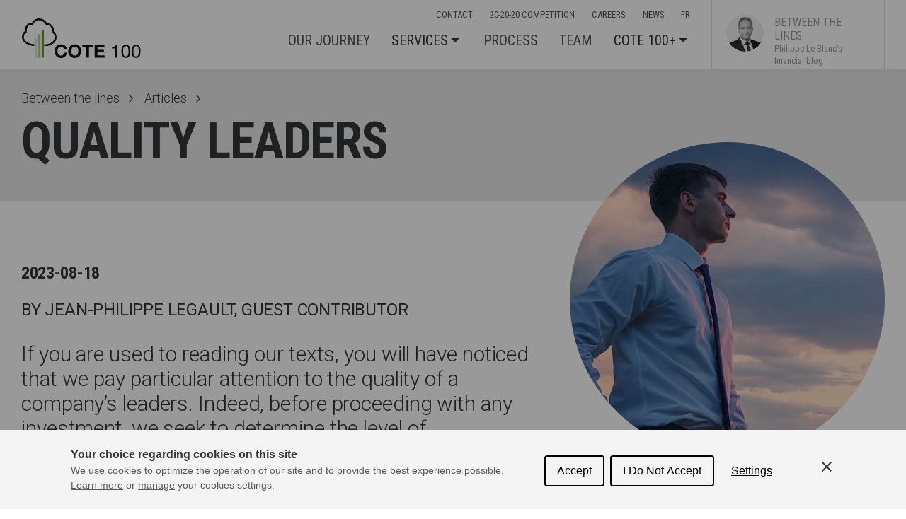

--- FILE ---
content_type: text/html; charset=utf-8
request_url: https://cote100.com/en/between-the-lines/articles/quality-leaders/
body_size: 7236
content:
<!DOCTYPE html>
<html lang="en">
<head>
    <meta http-equiv="content-type" content="text/html; charset=utf-8"/>
    <meta name="viewport" content="width=device-width, initial-scale=1.0,minimum-scale=1"/>
    <meta name="robots" content="index, follow"/>
<link href="https://fonts.googleapis.com/css2?family=Roboto:wght@400;500;700&display=swap" rel="stylesheet">
<link href="https://fonts.googleapis.com/css2?family=Roboto+Condensed:wght@400;500;700&display=swap" rel="stylesheet">
<link href="https://fonts.googleapis.com/css2?family=Roboto+Serif:wght@400;500;700&display=swap" rel="stylesheet">

<!-- Global site tag (gtag.js) - Google Analytics -->
<script async src="https://www.googletagmanager.com/gtag/js?id=G-GV0SHPX6Z8"></script><script type="text/javascript">
    (function(c,l,a,r,i,t,y){
        c[a]=c[a]||function(){(c[a].q=c[a].q||[]).push(arguments)};
        t=l.createElement(r);t.async=1;t.src="https://www.clarity.ms/tag/"+i;
        y=l.getElementsByTagName(r)[0];y.parentNode.insertBefore(t,y);
    })(window, document, "clarity", "script", "t94iqhbh94");
</script>    <link rel='stylesheet' href='/site/assets/pwpc/pwpc-bfa308fc12bec7806846e11cf4c0e417b46a08e9.css' />
    <title>Quality Leaders | COTE 100</title>
<meta name="description" content="By Jean-Philippe Legault, guest contributor If you are used to reading our texts, you will have noticed that we pay particular attention to the quality of a...">
<link rel="canonical" href="https://cote100.com/en/between-the-lines/articles/quality-leaders/">
<meta property="og:title" content="Quality Leaders | COTE 100">
<meta property="og:description" content="By Jean-Philippe Legault, guest contributor If you are used to reading our texts, you will have noticed that we pay particular attention to the quality of a...">
<meta property="og:image" content="https://cote100.com/site/assets/files/2016/bon-dirirgeant_small-1200x630-1.1200x630.jpg">
<meta property="og:image:type" content="image/jpeg">
<meta property="og:image:width" content="1200">
<meta property="og:image:height" content="630">
<meta property="og:image:alt" content="og:image:alt">
<meta property="og:type" content="website">
<meta property="og:locale" content="en_CA">
<meta property="og:site_name" content="Cote 100">
<meta property="og:url" content="https://cote100.com/en/between-the-lines/articles/quality-leaders/">
<meta name="twitter:card" content="summary">
<meta name="generator" content="ProcessWire">
<link rel="alternate" href="https://cote100.com/fr/entre-les-lignes/articles/des-dirigeants-de-qualite/" hreflang="fr">
<link rel="alternate" href="https://cote100.com/fr/entre-les-lignes/articles/des-dirigeants-de-qualite/" hreflang="x-default">
<link rel="alternate" href="https://cote100.com/en/between-the-lines/articles/quality-leaders/" hreflang="en">
    <script src="https://kit.fontawesome.com/fc17cc4656.js" crossorigin="anonymous"></script>
<link rel="apple-touch-icon" sizes="180x180" href="/site/templates/images/favicon/apple-touch-icon.png">
<link rel="icon" type="image/png" sizes="32x32" href="/site/templates/images/favicon/favicon-32x32.png">
<link rel="icon" type="image/png" sizes="16x16" href="/site/templates/images/favicon/favicon-16x16.png">
<link rel="manifest" href="/site/templates/images/favicon/site.webmanifest">
<link rel="mask-icon" href="/site/templates/images/favicon/safari-pinned-tab.svg" color="#5bbad5">
<link rel="shortcut icon" href="/site/templates/images/favicon/favicon.ico">
<meta name="msapplication-TileColor" content="#da532c">
<meta name="msapplication-config" content="/site/templates/images/favicon/browserconfig.xml">
<meta name="theme-color" content="#ffffff"></head>
<body id="page2016" class="blog_article">
<header>
    <div class="main_wrapper wrapper_header">
        <div class="d-flex wrapper_header_menu">
            <div class="subheader-left">
                    <a href="/en/">
                        <img class="mainlogo" src="/site/assets/files/1037/cote100_rgb-1.svg" alt="Cote 100 Logo EN">
                    </a>                    
            </div>
            <div class="subheader-right">
                <div class="wrapper_menu">
                    <a class="icon" id="mobile-icon">
                        <div id="nav-icon-anim" class="">
                            <span></span>
                            <span></span>
                            <span></span>
                            <span></span>
                        </div>
                    </a>
                    <div id="menu_right" class="wrapper_menu_mobile">
                        <div class="content_menu_mobile">
                            <div class="topmenu">
                                
<ul class="submenu">
	<li>
		<a href='/en/contact/'>Contact</a>
	</li>
	<li>
		<a href='https://competition202020.cote100.com'>20-20-20 Competition</a>
	</li>
	<li>
		<a href='/en/careers/'>Careers</a>
	</li>
	<li>
		<a href='/en/news/'>News</a>
	</li>
</ul>
                                <ul id="language-switcher"><li><a href="/fr/entre-les-lignes/articles/des-dirigeants-de-qualite/" class="language">fr</a></ul>
                            </div>
                            <div class="wrapper-mainmenu">
                                <ul class="mainmenu"><li class="hidden_desktop"><a href="/en/">Home</a></li><li><a href="/en/our-journey/">Our journey</a></li><li class="cote100"><span class="">Services</span><ul class="services submenu"><li><a href="/en/services/which-approach-is-right-for-you/">Which approach is right for you?</a></li><li><a href="/en/services/cote-100-private-wealth/">COTE 100 Private Wealth</a></li><li><a href="/en/services/cote-100-private-funds/">COTE 100 Private Funds</a></li></ul></li><li><a href="/en/process/">Process</a></li><li><a href="/en/team/">Team</a></li><li class="cote100">COTE 100+<ul class="submenu"><li><a href="https://plus.cote100.com/en/subscription" target="_blank">Information</a></li><li><a class="logincote100" href="https://plus.cote100.com/en/" target="_blank">LOGIN</a></li></ul></li></ul>
                            </div>
                            <div class="blog-landing">
                                <a href="/en/between-the-lines/">
                                    <span class="left-col">
                                        <img src="/site/assets/files/1456/mask_group_76.-desktop.png" alt=""/>
                                    </span>
                                    <span class="right-col  selected">
                                        <span class="title">Between the lines</span>
                                        <span class="text">Philippe Le Blanc's financial blog</span>
                                    </span>
                                </a>
                            </div>
                        </div>
                    </div>
                </div>
            </div>
        </div>
    </div>
<div class="blog_banner">
    <div class="main_wrapper">
        <div class="breadcrumb">
                        <a href="/en/between-the-lines/">Between the lines</a>
                        <a href="/en/between-the-lines/articles/">Articles</a>
        </div>
        <div class="banner-content">
            <div class="col-left">
                <h1>Quality Leaders
                </h1>
            </div>
            <div class="col-right">
                <div class="img-1 one-img">
                    <picture><source type="image/webp" srcset= "/site/assets/files/2016/bon-dirirgeant_small-1200x630.-desktop.webp" media="(min-width:1200px)" /><source srcset="/site/assets/files/2016/bon-dirirgeant_small-1200x630.-desktop.jpg" media="(min-width:1200px)" /><source type="image/webp" srcset= "/site/assets/files/2016/bon-dirirgeant_small-1200x630.-tablet.webp" media="(min-width:992px)" /><source srcset="/site/assets/files/2016/bon-dirirgeant_small-1200x630.-tablet.jpg" media="(min-width:992px)" /><source type="image/webp" srcset= "/site/assets/files/2016/bon-dirirgeant_small-1200x630.-phone.webp" media="(min-width:320px)" /><source srcset="/site/assets/files/2016/bon-dirirgeant_small-1200x630.-phone.jpg" media="(min-width:320px)" /><img src="/site/assets/files/2016/bon-dirirgeant_small-1200x630.-desktop.jpg" class="" alt=""></picture>
                </div>
            </div>
        </div>
    </div>
</div>
</header>
    <script src="https://cdn.amcharts.com/lib/5/index.js"></script>
    <script src="https://cdn.amcharts.com/lib/5/xy.js"></script>
    <script src="https://cdn.amcharts.com/lib/5/percent.js"></script>
    <script src="https://cdn.amcharts.com/lib/5/themes/Animated.js"></script>
    <script src="https://cdn.amcharts.com/lib/5/themes/Responsive.js"></script>
    <script src="https://cdn.amcharts.com/lib/5/locales/fr_FR.js"></script>
    <script src="https://cdn.amcharts.com/lib/5/locales/en_US.js"></script>
    <script src="https://plus.cote100.com/js/graphiques-amcharts.js"></script>

    <div class="main_content section_blog_article blog-section padding-one-image">
        <div class="main_wrapper">
            <div class="summary top">
                <div class="left-content">
                    <p class="date">2023-08-18</p>
                    <div class="summary">
                        <h3>By Jean-Philippe Legault, guest contributor</h3>

<p>If you are used to reading our texts, you will have noticed that we pay particular attention to the quality of a company’s leaders. Indeed, before proceeding with any investment, we seek to determine the level of competence of the company’s leaders. However, this is not always easy since there is no data in the financial results that allows us to find this information.</p>
                    </div>
                </div>
            </div>
            <article>
                <div class="content padding-banner">
                    <p>To get an idea, an investor can certainly examine the history of the decisions that have been made by the leaders. One can also compare the financial performance of the company against its peers. If the performance is superior, we can deduce that the leaders are doing a good job. I also like to identify outstanding personality traits in leaders. Here are three attributes we value.</p>

<p><strong>Frugality</strong></p>

<p>In my opinion, a business leader should seek to minimize unnecessary expenses. For example, Bruce Flatt, the CEO of Brookfield, travels economy class on short-haul flights. Joe Shoen, the CEO of U-Haul, requires his employees to rent inexpensive motels when travelling on business and to be at least two per room. I also remember a similar story where Alain Bouchard from Couche-Tard found himself in a small windowless hotel room because it was inexpensive.</p>

<p>I believe it is important to distinguish personal spending by executives and spending with company money. After all, it’s not uncommon to see leaders indulging in frivolous spending with their own money. Instead, we seek leaders who are frugal with shareholders’ money, but who won’t be afraid to invest large sums to grow the company over the long term. They are constantly looking for a return on every dollar spent. Travelling first class is certainly more comfortable but does not necessarily add value to the company.</p>

<p><strong>Close to Employees and Customers</strong></p>

<p>We believe it is essential that the leaders are close to the employees. This characteristic allows you to be at the forefront of successes and problems. For example, Alain Bouchard always made sure to visit several of the company’s convenience stores when he travelled abroad. He took the time to meet with employees and managers to understand what was working or not working.</p>

<p>Joe Shoen is constantly in the field. He regularly visits all his branches and takes several notes to ensure that the efficiency of operations is improved. He has already made his personal phone number public and still receives calls from customers telling him about their problems. He then makes sure to settle them quickly.</p>

<p>Bruce Flatt and Brookfield executives often eat lunch at their desks alongside interns.</p>

<p>Beyond problem solving, I believe that this characteristic also helps to spread the corporate culture. I find that being close to the big boss is rewarding for employees and probably increases their dedication.</p>

<p><strong>Getting Involved</strong></p>

<p>We are looking for leaders who do not hesitate to get their hands dirty. For example, Jim Koch, the founder of the Boston Beer Company, tasted all the brews produced by the company to ensure the quality of the product. We can certainly debate the health benefits, but we can’t say he was not involved!</p>

<p>Couche-Tard’s senior executives all pitched in when they had to review the financials of a future acquisition. On the other hand, competitors seeking to make the same acquisition instead sent a group of accountants and lawyers and did not necessarily seek to get involved in the process.</p>

<p>Willis Johnson, the founder of Copart, used to methodically examine all the parts in a recycling yard before bidding on acquiring a lot. His competitors looked at the yard from afar and rather estimated the value of the lot.</p>

<p>How does one discover such anecdotes? One must read a variety of articles and books on the leaders. A leader who possesses the characteristics mentioned above will not automatically experience market success, but he will greatly increase his chances.</p>
                </div>
            </article>
            <div class="link-to-contact-block">
                <p>This story caught your interest?</p>
                <p class="anchor-link"><a href="#contact-block-anchor">Subscribe</a>&nbsp;to my blog and my mailing list.</p>
            </div>
            <div class="section-block">
                <h2>Some of my other articles</h2>
                <div class="blog-results">
<a href="/en/between-the-lines/articles/no-customer-no-job/" class="blog-link">
    <span class="left-col">
        <img src="/site/assets/files/2687/client.-thumbnail.jpg" alt=""/>
    </span>
    <span class="right-col">
        <span class="date">2025-10-02</span>
        <span class="title">“No customer, no job”</span>
        <span class="summary">At a recent presentation to shareholders, Ed Shoen, CEO, chairman of the board, and major...</span>
    </span>
</a>
<a href="/en/between-the-lines/articles/the-growth-dilemma/" class="blog-link">
    <span class="left-col">
        <img src="/site/assets/files/2677/jcpenny.-thumbnail.jpg" alt=""/>
    </span>
    <span class="right-col">
        <span class="date">2025-08-28</span>
        <span class="title">The Growth Dilemma</span>
        <span class="summary">By Jean-Philippe Legault, Guest Contributor. When a company launches a product or service, it...</span>
    </span>
</a>
<a href="/en/between-the-lines/articles/the-disadvantage-of-technology-stocks/" class="blog-link">
    <span class="left-col">
        <img src="/site/assets/files/2673/coding.-thumbnail.jpg" alt=""/>
    </span>
    <span class="right-col">
        <span class="date">2025-08-14</span>
        <span class="title">The Disadvantage of Technology Stocks</span>
        <span class="summary">By Jean-Philippe Legault, Guest Contributor. If you look at stock market valuations, you will...</span>
    </span>
</a>
<a href="/en/between-the-lines/articles/investing-is-a-marathon/" class="blog-link">
    <span class="left-col">
        <img src="/site/assets/files/2664/course.-thumbnail.jpg" alt=""/>
    </span>
    <span class="right-col">
        <span class="date">2025-07-10</span>
        <span class="title">Investing Is a Marathon</span>
        <span class="summary">By Jean-Philippe Legault, Guest Contributor. I’ve never been much of a runner. Far from it.</span>
    </span>
</a>
                </div>
            </div>
        </div>
<div class="blogSectionLink">
    <a class="link grey light"  href="/en/between-the-lines/articles/">View all the articles</a>
</div>
    </div>
<div class="bgtealcolor">
    <div class="main_wrapper">
        <div class="contact-block-wrapper" id="contact-block-anchor">
            <div class="subscribe-wrapper">
                <h2 class="h3">
                    Subscribe&nbsp;<br/>to our mailing list
                </h2>
                <div class="col-right"><div class='FormBuilder FormBuilder-subscribe-form FormBuilder-4'>

<!-- ProcessWire Form Builder - Copyright 2023 by Ryan Cramer Design, LLC -->
<form class="FormBuilderFrameworkBasic FormBuilder InputfieldNoFocus InputfieldFormWidths InputfieldForm" id="FormBuilder_subscribe-form" name="subscribe-form" method="post" action="./" data-colspacing="0"><div class='Inputfields'><div class='Inputfield Inputfield_email InputfieldEmail InputfieldStateRequired' id='wrap_Inputfield_email'><label class='InputfieldHeader' for='Inputfield_email'>Email</label><div class='InputfieldContent '><input id="Inputfield_email" name="email" class="required InputfieldMaxWidth" type="email" maxlength="250" placeholder="Email" required="required" /></div></div><div class='Inputfield Inputfield_success InputfieldHidden' id='wrap_Inputfield_success'><label class='InputfieldHeader' for='Inputfield_success'>success</label><div class='InputfieldContent '><input id="Inputfield_success" name="success" type="hidden" /></div></div><div class='Inputfield Inputfield_subscribe_form_name InputfieldText' id='wrap_Inputfield-'><label class='InputfieldHeader' for='Inputfield_subscribe_form_name'>Name</label><div class='InputfieldContent '><input class="InputfieldMaxWidth" id="Inputfield_subscribe_form_name" name="subscribe_form_name" type="text" maxlength="2048" /></div></div><div class='Inputfield Inputfield_subscribe-form_submit InputfieldSubmit' id='wrap_subscribe-form_submit'><div class='InputfieldContent '><button type='submit' name='subscribe-form_submit' value='Subscribe'>Subscribe</button></div></div></div><input type='hidden' name='_submitKey' value='4:subscribe-form:0:212532040' /><input type='hidden' name='_InputfieldForm' value='subscribe-form' /></form>
</div><!--/.FormBuilder--></div>
            </div>
        </div>
    </div>
</div>

<footer style="position: relative">
    <div class="wrapper_footer">
        <div class="main_wrapper">
            <div class="d-flex">
                <div class="footer_left">
                        <a href="/en/">
                            <img class="cote100Footerlogo" src="/site/assets/files/1037/cote100_blanc-1.svg" alt="Cote 100 Logo">
                        </a>
                </div>
                <div class="footer_right">
                    <div class="d-flex footer_cols">
                        <div class="d-flex footer_menu bodytxt3">
                            
<ul class="footermenu">
	<li>
		<a href='/en/process/'>Investment process</a>
	</li>
	<li>
		<a href='/en/team/'>Our Team</a>
	</li>
</ul>
                            
<ul class="footermenu">
	<li>
		<a href='/en/careers/'>Careers</a>
	</li>
	<li>
		<a href='/en/news/'>News</a>
	</li>
</ul>
                        </div>
                        <div class="d-flex footer_infos">
                            <div class="footer_infos_left">
                                <div class="footer_infos_tit bodytxt3">
                                    Contact us
                                </div>
                                <div class="footer_infos_content">
                                    <div class="footer_infos_item bodytxt3 d-flex footer_adresse">
                                        <div class="footer_infos_ico">
                                            <img class="black-logo" src="/site/templates/images/icon/location_ico.svg" alt="Cote 100">
                                        </div>
                                        <div class="footer_infos_txt">
                                            <p>1543, Montarville St.<br />
St-Bruno QC<br />
J3V 3T8</p>
                                        </div>
                                    </div>
                                    <div class="footer_infos_item bodytxt3 d-flex">
                                        <a href="tel:+1 800 454-2683"></a>
                                        <div class="footer_infos_ico">
                                            <img class="black-logo" src="/site/templates/images/icon/phone_ico_black.svg" alt="1 800 454-2683">
                                        </div>
                                        <div class="footer_infos_txt">1 800 454-2683 </div>
                                    </div>
                                    <div class="footer_infos_item bodytxt3 d-flex">
                                        <a href="/en/contact/"></a>
                                        <div class="footer_infos_ico">
                                            <img class="black-logo" src="/site/templates/images/icon/send_ico_black.svg" alt="Cote 100">
                                        </div>
                                        <div class="footer_infos_txt">
                                            Email us
                                        </div>
                                    </div>
                                </div>
                            </div>
                            <div class="footer_infos_right">
                                <div class="footer_infos_tit bodytxt3">
                                    Follow us
                                </div>
                                <div class="footer_infos_content">
                                    <div class="footer_infos_item bodytxt3 d-flex">
                                        <a href="https://www.linkedin.com/company/cote-100" target="_blank"></a>
                                        <div class="footer_infos_ico">
                                            <img class="black-logo" src="/site/templates/images/icon/linkedin_ico_black.svg" alt="LinkedIn">
                                        </div>
                                        <div class="footer_infos_txt">
                                            LinkedIn
                                        </div>
                                    </div>
                                    <div class="footer_infos_item bodytxt3 d-flex">
                                        <a href="https://www.youtube.com/channel/UCBAmxI_ird3VWBKhBmvgkdA" target="_blank"></a>
                                        <div class="footer_infos_ico">
                                            <img class="black-logo" src="/site/templates/images/icon/youtube_ico.svg" alt="YouTube">
                                        </div>
                                        <div class="footer_infos_txt">
                                            YouTube
                                        </div>
                                    </div>

                                </div>
                            </div>
                        </div>
                    </div>
                </div>
            </div>
            <div class="copyright notetxt">
                <div class="copyrightitem">
                    COTE 100 &nbsp; &nbsp;© 2026 All rights reserved
                </div>
                <div class="copyrightitem">
                    <a href="/en/legal-notice/">Legal notice</a>
                </div>
                <div class="copyrightitem">
                    <a href="/en/confidentiality-policy/">Confidentiality policy</a>
                </div>
                <div class="copyrightitem">
                    <a href="/en/complaints-handling/">Summary of the Complaints Handling Policy</a>
                </div>
            </div>
        </div>
        <div style="color:white;font-size: 8px;position:absolute;bottom:2px;right:4px">r2i</div>
    </div>
</footer>
<script src="/site/templates/scripts/vendors/jquery.min.js"></script><script src="/site/templates/scripts/vendors/purl.js"></script><script src="/site/templates/scripts/vendors/js.cookie.js"></script>
<script src="/site/templates/scripts/main.js"></script><script src="/site/templates/scripts/components/scrollTo.js"></script>
<script src="/site/templates/scripts/cookiecontrol/cookiecontrol.js" type="text/javascript"></script>
<script>
    var config = {
        apiKey: '895a7e8f99c2871205d17a6b3b3a75eb98bcb286',
        product: 'PRO',
        initialState: "NOTIFY",
        mode: 'gdpr',
        layout: 'popup',
        position: 'left',
        theme: 'light',
        setInnerHTML: true,
        consentCookieExpiry: 366,
        sameSiteCookie: true,
        branding: {
            removeIcon:true,
            removeAbout: true,
        },
        text : {
            title: "Our site uses cookies",
            intro: "Some of these cookies are essential for the proper operation of our site, while others help us understand how our site is used, support sharing on social networks and show messages based on your areas of interest.",
            accessibilityAlert : "Warning: Some cookies require your attention",
            necessaryTitle : "Essential cookies",
            necessaryDescription : "These cookies are essential for the proper operation of our site. Without them, some pages won’t load properly, or at all. However, you can disable them in your web browser preferences.",
            notifyTitle: "Your choice regarding cookies on this site",
            notifyDescription: "We use cookies to optimize the operation of our site and to provide the best experience possible." + '<br><a href="' + "/en/confidentiality-policy/" + '"><u>' + "Learn more" + '</u></a> ' + "or" + ' <a href="#" onclick="' + "javascript:CookieControl.open();" + '"> <u>' + "manage" + '</u> </a>' + "your cookies settings.",
            accept: "Accept",
            reject: "I Do Not Accept",
            settings: "Settings",
        },
        necessaryCookies: ['chosenlanguage'],
        optionalCookies: [
            {
                name: 'analytics',
                label: "Statistics cookies",
                description: "These cookies help us improve our web site by collecting information on what our visitors are interested in.",
                cookies: [],
                initialConsentState: "on",
                onAccept : function(){
                    ccAddTagAnalytics();
                },
                onRevoke: function(){
                    window['ga-disable-G-GV0SHPX6Z8'] = true;
                }
            }
        ],
    };    
</script>

</body>
</html>


--- FILE ---
content_type: text/css
request_url: https://cote100.com/site/assets/pwpc/pwpc-bfa308fc12bec7806846e11cf4c0e417b46a08e9.css
body_size: 13682
content:
@import url("https://fonts.googleapis.com/css2?family=Roboto:ital,wght@0,100;0,300;0,400;0,500;0,700;0,900;1,100;1,300;1,400;1,500;1,700;1,900&display=swap");@import url("https://fonts.googleapis.com/css2?family=Roboto+Condensed:ital,wght@0,300;0,400;0,500;0,700;1,300;1,400;1,500;1,700&display=swap");@import url("https://fonts.googleapis.com/css2?family=Roboto+Serif:ital,opsz@0,8..144;1,8..144&display=swap");@import url("https://fonts.googleapis.com/css2?family=Roboto:ital,wght@0,100;0,300;0,400;0,500;0,700;0,900;1,100;1,300;1,400;1,500;1,700;1,900&display=swap");@import url("https://fonts.googleapis.com/css2?family=Roboto+Condensed:ital,wght@0,300;0,400;0,500;0,700;1,300;1,400;1,500;1,700&display=swap");@import url("https://fonts.googleapis.com/css2?family=Roboto+Serif:ital,opsz@0,8..144;1,8..144&display=swap");@import url("https://fonts.googleapis.com/css2?family=Roboto:ital,wght@0,100;0,300;0,400;0,500;0,700;0,900;1,100;1,300;1,400;1,500;1,700;1,900&display=swap");@import url("https://fonts.googleapis.com/css2?family=Roboto+Condensed:ital,wght@0,300;0,400;0,500;0,700;1,300;1,400;1,500;1,700&display=swap");@import url("https://fonts.googleapis.com/css2?family=Roboto+Serif:ital,opsz@0,8..144;1,8..144&display=swap");html,body,div,span,applet,object,iframe,h1,h2,h3,h4,h5,h6,p,blockquote,pre,a,abbr,acronym,address,big,cite,code,del,dfn,img,ins,kbd,q,s,samp,small,strike,strong,sub,sup,tt,var,b,u,center,dl,dt,dd,ol,ul,li,fieldset,form,label,legend,table,caption,tbody,tfoot,thead,tr,th,td,article,aside,canvas,details,embed,figure,figcaption,footer,header,hgroup,menu,nav,output,ruby,section,summary,time,mark,audio,video{margin:0;padding:0;vertical-align:baseline}article,aside,details,figcaption,figure,footer,header,hgroup,menu,nav,section{display:block}body{line-height:1}blockquote,q{quotes:none}ol,ul{list-style:none}blockquote:before,blockquote:after,q:before,q:after{content:none}table{border-collapse:collapse;border-spacing:0}.h0{font-size:52px}@media (min-width:576px){.h0{font-size:58px}}@media (min-width:768px){.h0{font-size:65px}}@media (min-width:992px){.h0{font-size:76px}}@media (min-width:1200px){.h0{font-size:96px}}.h1,h1{font-size:40px}@media (min-width:576px){.h1,h1{font-size:42px}}@media (min-width:768px){.h1,h1{font-size:54px}}@media (min-width:992px){.h1,h1{font-size:60px}}@media (min-width:1200px){.h1,h1{font-size:72px}}h2{font-size:34px}@media (min-width:576px){h2{font-size:36px}}@media (min-width:768px){h2{font-size:46px}}@media (min-width:992px){h2{font-size:42px}}@media (min-width:1200px){h2{font-size:48px}}.h3,h3{font-size:26px}@media (min-width:576px){.h3,h3{font-size:30px}}@media (min-width:768px){.h3,h3{font-size:30px}}@media (min-width:992px){.h3,h3{font-size:32px}}@media (min-width:1200px){.h3,h3{font-size:36px}}.h4,h4{font-size:22px}@media (min-width:576px){.h4,h4{font-size:24px}}@media (min-width:768px){.h4,h4{font-size:26px}}@media (min-width:992px){.h4,h4{font-size:26px}}@media (min-width:1200px){.h4,h4{font-size:30px}}.roundedicon.green_white{background-color:#A3C828}.roundedicon.green_white i{color:#FFF}.roundedicon.blue_white{background-color:#014F92}.roundedicon.blue_white i{color:#FFF}.roundedicon.green{background-color:#FFF}.roundedicon.green i{color:#A3C828}.roundedicon.teal{background-color:#FFF}.roundedicon.teal i{color:#027A8C}.roundedicon.grey{background-color:#BDBEC1}.roundedicon.grey i{color:#FFF}.roundedicon.dusty{background-color:#969696}.roundedicon.dusty i{color:#FFF}.roundedicon.seance{background-color:#6D2E73;opacity:.5}.roundedicon.seance i{color:#FFF}.leadtext{line-height:130%;font-size:18px}.leadtext.txt-call-action span.callico{flex:0 0 26px}.leadtext.txt-call-action span.callico .roundedicon{width:26px;height:26px;border-radius:50%;display:flex;text-align:center;justify-content:center;align-items:center;opacity:.5}.leadtext.txt-call-action span.callico .roundedicon i{margin:2px 0 0 3px}.leadtext.txt-call-action span.callico .roundedicon i.fa-phone{font-size:14px;margin:2px 0 0 1px}.leadtext.txt-call-action span.callico .roundedicon i.fa-paper-plane{transform:rotate(10deg)}.leadtext.txt-call-action span.callico .roundedicon i.fa-paper-plane{font-size:14px;margin:2px 0 0 -4px}.leadtext.txt-call-action span.callico .roundedicon i.fa-chevron-left{margin:2px 0 0 -1px}.leadtext.txt-call-action span.callico .roundedicon i.fa-file{margin:0 0 0 1px;font-size:16px;line-height:18px}.leadtext.txt-call-action span.callico .roundedicon.opacity1{opacity:.68}.leadtext.txt-call-action span.callico img{width:100%;max-width:95%}@media (min-width:768px){.leadtext.txt-call-action span.callico{flex:0 0 28px}.leadtext.txt-call-action span.callico .roundedicon{width:28px;height:28px}.leadtext.txt-call-action span.callico .roundedicon i{margin:2px 0 0 3px}.leadtext.txt-call-action span.callico .roundedicon i.fa-phone{font-size:16px;margin:2px 0 0 1px}.leadtext.txt-call-action span.callico .roundedicon i.fa-paper-plane{font-size:16px;margin:2px 0 0 -4px}}@media (min-width:992px){.leadtext{font-size:22px}.leadtext.txt-call-action span.callico{flex:0 0 30px;margin-right:15px}.leadtext.txt-call-action span.callico .roundedicon{width:30px;height:30px}.leadtext.txt-call-action span.callico .roundedicon i{margin:2px 0 0 3px}.leadtext.txt-call-action span.callico .roundedicon i.fa-phone{font-size:16px;margin:2px 0 0 1px}.leadtext.txt-call-action span.callico .roundedicon i.fa-paper-plane{font-size:16px;margin:2px 0 0 -3px}}@media (min-width:1200px){.leadtext{font-size:24px}.leadtext.txt-call-action span.callico{flex:0 0 32px;margin-right:20px}.leadtext.txt-call-action span.callico .roundedicon{width:32px;height:32px}.leadtext.txt-call-action span.callico .roundedicon i{line-height:26px;margin:2px 0 0 4px}.leadtext.txt-call-action span.callico .roundedicon i.fa-phone{font-size:18px;margin:2px 0 0 2px}.leadtext.txt-call-action span.callico .roundedicon i.fa-paper-plane{font-size:18px;margin:1px 0 0 -1px}}.bodytxt2{font-size:14px}@media (min-width:992px){.bodytxt2{font-size:16px}}@media (min-width:1200px){.bodytxt2{font-size:18px}}.bodytxt3{font-size:14px}@media (min-width:1200px){.bodytxt3{font-size:16px}}.notetxt{font-size:13px}@media (min-width:992px){.notetxt{font-size:14px}}.tit_content{font-size:30px}@media (min-width:576px){.tit_content{font-size:32px}}@media (min-width:768px){.tit_content{font-size:40px}}@media (min-width:992px){.tit_content{font-size:46px}}@media (min-width:1200px){.tit_content{font-size:54px}}.txt_intro{font-size:24px}@media (min-width:576px){.txt_intro{font-size:26px}}@media (min-width:768px){.txt_intro{font-size:28px}}@media (min-width:992px){.txt_intro{font-size:28px}}@media (min-width:1200px){.txt_intro{font-size:32px}}.espace{font-size:.6em}.wrapper_menu{width:100%;text-align:right;padding:13px 0 0 0;text-transform:uppercase;position:relative}.wrapper_menu ul li{display:inline-block;vertical-align:top;cursor:pointer}.wrapper_menu ul li ul{display:none}.wrapper_menu ul li ul li{display:block}.wrapper_menu .topmenu{font-size:13px}.wrapper_menu .topmenu .submenu{display:inline-block;white-space:nowrap;vertical-align:middle}.wrapper_menu .topmenu .submenu li{margin-left:21px}.wrapper_menu .topmenu .submenu li:first-child{margin-left:0}.wrapper_menu .topmenu #language-switcher{display:inline-block;white-space:nowrap;vertical-align:middle;margin-left:20px}.wrapper_menu .wrapper-mainmenu{padding:20px 0 0 0}.wrapper_menu .wrapper-mainmenu .mainmenu li{margin-left:30px}.wrapper_menu .wrapper-mainmenu .mainmenu li:first-child{margin-left:0}.wrapper_menu .topmenu,.wrapper_menu .wrapper-mainmenu{margin-right:265px;padding-right:10px}.wrapper_menu a{color:#525356}.wrapper_menu a:hover{color:#999;text-decoration:none}.wrapper_menu li.active,.wrapper_menu span.active{color:#999}.wrapper_menu li.active a,.wrapper_menu span.active a{color:#999}.wrapper_menu li.active a.logincote100,.wrapper_menu span.active a.logincote100{color:black}.wrapper_menu li.active a:hover,.wrapper_menu span.active a:hover{color:#999;text-decoration:none}.wrapper_menu li.cote100{position:relative;padding-right:20px;padding-bottom:12px}.wrapper_menu li.cote100:after{content:" ";background:url(/site/templates/images/icon/arrow-grey.svg) no-repeat;width:20px;height:12px;right:-4px;top:4px;position:absolute;background-size:12px 12px!important}@media (min-width:992px){.wrapper_menu li.cote100{padding-bottom:31px}.wrapper_menu li.cote100 ul{position:absolute;border:none;text-align:left;z-index:20000;background:white;box-shadow:1px 1px 2px #BDBEC1}.wrapper_menu li.cote100 ul li{border-bottom:1px solid #BDBEC1;padding:0 0 10px 15px;font-size:.9em;margin-left:0!important;margin-top:10px}.wrapper_menu li.cote100:hover ul{display:block;font-size:.8em;width:150px;right:0;top:44px}.wrapper_menu li.cote100:hover ul.services{width:250px;left:0;right:auto}}@media (min-width:992px){.wrapper_menu li.cote100:hover ul{top:51px}}.wrapper_menu .blog-landing{position:absolute;right:0;top:0;height:100%;max-width:245px;border-left:1px solid #DBDCDF;border-right:1px solid #DBDCDF;padding:20px}.wrapper_menu .blog-landing a{display:flex}.wrapper_menu .blog-landing .left-col{flex:1 53px;min-width:53px}.wrapper_menu .blog-landing .left-col img{border-radius:50%}.wrapper_menu .blog-landing .right-col{flex:1 auto;display:flex;flex-direction:column;margin-left:15px}.wrapper_menu .blog-landing .right-col.selected{color:#999}.wrapper_menu .blog-landing .title{font-size:16px;text-transform:uppercase;margin-top:2px;line-height:19px}.wrapper_menu .blog-landing .text{font-size:13px;line-height:17px;text-transform:none}.wrapper_menu .blog-landing .title,.wrapper_menu .blog-landing .text{text-align:left}#mobile-icon{display:none;margin-left:32px;position:absolute;top:35px;right:2px;margin-right:0;z-index:210000}#nav-icon-anim{width:24px;height:24px;position:relative;margin:0 auto;-webkit-transform:rotate(0deg);-moz-transform:rotate(0deg);-o-transform:rotate(0deg);transform:rotate(0deg);-webkit-transition:0.5s ease-in-out;-moz-transition:0.5s ease-in-out;-o-transition:0.5s ease-in-out;transition:0.5s ease-in-out;cursor:pointer}#nav-icon-anim span{display:block;position:absolute;height:2px;width:100%;background:#343537;border-radius:1px;opacity:1;left:0;-webkit-transform:rotate(0deg);-moz-transform:rotate(0deg);-o-transform:rotate(0deg);transform:rotate(0deg);-webkit-transition:0.25s ease-in-out;-moz-transition:0.25s ease-in-out;-o-transition:0.25s ease-in-out;transition:0.25s ease-in-out}#nav-icon-anim span:nth-child(1){top:0}#nav-icon-anim span:nth-child(2),#nav-icon-anim span:nth-child(3){top:8px}#nav-icon-anim span:nth-child(4){top:16px}#nav-icon-anim.open span:nth-child(1){top:18px;width:0%;left:50%}#nav-icon-anim.open span:nth-child(2){-webkit-transform:rotate(45deg);-moz-transform:rotate(45deg);-o-transform:rotate(45deg);transform:rotate(45deg)}#nav-icon-anim.open span:nth-child(3){-webkit-transform:rotate(-45deg);-moz-transform:rotate(-45deg);-o-transform:rotate(-45deg);transform:rotate(-45deg)}#nav-icon-anim.open span:nth-child(4){top:18px;width:0%;left:50%}@media (min-width:768px){.hidden_desktop{display:none!important}}@media (max-width:991px){#mobile-icon{display:block}.wrapper_menu_mobile{overflow:visible;overflow-x:scroll;position:fixed;z-index:21000;top:0;bottom:0;right:-414px;box-shadow:none;text-shadow:none;width:414px!important;transition:0.5s;display:block;background:white;border:1px solid #DBDCDF}.wrapper_menu_mobile.open{right:0;padding-left:30px}.content_menu_mobile{padding:48px 0 0 0;display:flex;flex-direction:column}.wrapper_menu{text-align:left}.wrapper_menu .wrapper-mainmenu{padding:0}.wrapper_menu .wrapper-mainmenu .mainmenu{padding:0 22px 20px;font-size:24px}.wrapper_menu .wrapper-mainmenu .mainmenu a{color:#343537}.wrapper_menu .wrapper-mainmenu .mainmenu a:hover{color:#A3C828;text-decoration:none}.wrapper_menu .wrapper-mainmenu .mainmenu li{margin:0 0 12px 0}.wrapper_menu .wrapper-mainmenu .mainmenu li:last-child{margin:0}.wrapper_menu ul li{display:block}.wrapper_menu ul li .submenu{display:block;padding-left:20px;position:relative;box-shadow:none;margin-top:20px;font-size:.9em}.wrapper_menu .topmenu{font-size:16px;padding:30px 22px 40px;border-top:1px solid #DBDCDF}.wrapper_menu .topmenu .submenu{display:block}.wrapper_menu .topmenu .submenu li{margin:0 0 10px 0}.wrapper_menu .topmenu #language-switcher{display:block;margin:0}.wrapper_menu .topmenu,.wrapper_menu .wrapper-mainmenu{margin-right:0}.wrapper_menu .blog-landing{position:relative;height:auto;border-top:1px solid #DBDCDF;border-left:inherit;border-right:inherit;padding:20px 25px;width:100%;max-width:inherit}.wrapper_menu .blog-landing .left-col{flex:1 53px;min-width:53px;max-width:53px}.wrapper_menu .blog-landing .text{max-width:135px}.wrapper_menu .topmenu{order:3}.wrapper_menu .wrapper-mainmenu{order:1}.wrapper_menu .blog-landing{order:2}.wrapper_header{background:#FFF;position:fixed;background:#FFF;top:0;left:0;z-index:999999;transition:all 0.4s}.main-slider{margin-top:85px}.scrolled .wrapper_header{position:fixed;top:-90px}.scrolled.showed .wrapper_header{position:fixed;top:0;left:0;z-index:999999;transition:all 0.4s}}@media (max-width:375px){#menu_right{right:-100%;width:100%!important}#menu_right.open{right:0}}body.modal-opened{position:fixed;width:100%}#modal{background:rgba(0,0,0,.7);position:fixed;top:0;bottom:0;left:0;right:0;display:none;z-index:999999}#modal .slick-prev,#modal .slick-next{height:34px;width:34px}#modal .slick-prev i{margin:0 2px 0 0}#modal .slick-next i{margin:0 0 0 2px}#modal .slick-list{max-width:1100px;margin:auto;height:88vh;background:#FFF}#modal .slick-prev:before,#modal .slick-next:before{display:none!important}#modal .modal-inner{max-width:1100px;width:100%;position:relative}#modal .member,#modal .item,#modal .article{flex:inherit;max-width:inherit;display:inline-block;vertical-align:top;height:88vh}#modal .member .slide-content,#modal .item .slide-content,#modal .article .slide-content{height:88vh}#modal .members_slider{display:none}#modal .members_slider .slick-list .slick-track,#modal .blog-modal-items .slick-list .slick-track{height:88vh}#modal .members_slider .slick-list .member,#modal .members_slider .slick-list .item,#modal .blog-modal-items .slick-list .member,#modal .blog-modal-items .slick-list .item{background-color:#FFF;margin:0!important;transition:opacity 1s ease-in-out;width:100%}#modal .members_slider .slick-list .member .slide-content,#modal .members_slider .slick-list .item .slide-content,#modal .blog-modal-items .slick-list .member .slide-content,#modal .blog-modal-items .slick-list .item .slide-content{display:flex;justify-content:flex-end}#modal .slick-arrow{z-index:1001;cursor:pointer;border-radius:50%;background:#DE6428!important;opacity:.65;display:flex;justify-content:center;align-items:center}#modal .slick-arrow:hover{opacity:1}#modal .slick-arrow i{color:#FFF;font-size:18px}#modal .slick-prev.slick-arrow{position:absolute;left:initial;right:175px;top:62px}#modal .slick-prev.slick-arrow img{width:inherit}#modal .slick-next.slick-arrow{position:absolute;right:126px;top:62px}#modal .slick-next.slick-arrow img{width:34px;height:34px;transform:rotate(180deg)}#modal.active{display:flex;justify-content:center;align-items:center}#modal .members_slider .slick-list .member .slide-content{flex-direction:column}#modal .wrapper_slider_header{text-transform:uppercase;flex:0 0 190px;overflow-y:auto;padding:40px 225px 20px 55px;border-bottom:1px solid #DBDCDF}#modal .wrapper_slider_content{width:100%;display:block;height:100vh;overflow-y:auto}#modal #close-modal{position:absolute;right:50px;top:45px;z-index:9000;cursor:pointer;border-radius:50%;background:#343537;display:flex;justify-content:center;align-items:center;width:34px;height:34px;opacity:.65}#modal #close-modal:hover{opacity:1}#modal #close-modal i{color:#FFF;font-size:18px}#modal #close-modal img{width:34px;height:34px}#modal .member_header .member_img{flex:1}#modal .member_header .member_resume{flex:0 0 440px;padding:55px 44px}#modal .member_txt{padding:45px 55px}#modal .tit_content{letter-spacing:-1px}#modal .leadtext{letter-spacing:-.75px;font-weight:bold}#modal h4{text-transform:uppercase;margin-bottom:15px;padding-top:20px}#modal h4:first-child{padding-top:0}#modal p{letter-spacing:-.42px;font-weight:300;line-height:130%;margin-bottom:20px;font-family:"Roboto",sans-serif}#modal p:last-child{margin-bottom:0}@media (max-width:1199px){#modal .wrapper_slider_header{flex:0 0 140px;overflow-y:auto;padding:25px 225px 20px 35px}#modal #close-modal{right:35px;top:35px}#modal .slick-next.slick-arrow{right:111px;top:52px}#modal .slick-prev.slick-arrow{right:160px;top:52px}#modal .member_header .member_resume{flex:0 0 500px;padding:35px 25px}#modal .member_txt{padding:30px 35px}}@media (max-width:991px){#modal .wrapper_slider_header{flex:0 0 120px}#modal .member_header .member_resume{flex:0 0 400px;padding:30px 25px}}@media (max-width:767px){#modal .member_header .member_resume{flex:0 0 50%;padding:25px 25px}#modal .slick-next.slick-arrow{right:75px;top:45px;height:30px;width:30px}#modal .slick-prev.slick-arrow{right:120px;top:45px;width:30px;height:30px}#modal slick-prev.slick-arrow img,#modal .slick-next.slick-arrow img{width:30px;height:30px}#modal #close-modal{right:25px;top:30px;width:30px;height:30px}#modal #close-modal img{width:30px;height:30px}#modal .wrapper_slider_header{flex:0 0 100px;padding:25px 160px 20px 25px}#modal .member_txt{padding:30px 25px}}@media (max-width:640px){#modal .member_header{flex-wrap:wrap}#modal .member_header .member_img{flex:0 0 100%;text-align:center}#modal .member_header .member_img img{max-width:100%;width:400px;margin:0 auto}#modal .member_header .member_resume{flex:0 0 100%}#modal .wrapper_slider_header{flex:0 0 110px;padding:15px 170px 20px 25px}}@media (max-width:575px){#modal #close-modal{right:25px;top:20px}#modal h4{margin-bottom:8px}#modal .slick-prev.slick-arrow,#modal .slick-next.slick-arrow{top:35px}#modal .wrapper_slider_header{flex:0 0 140px;padding:55px 25px 10px 25px}}#modal.blog .wrapper_slider_content{margin:100px 0 0;overflow-y:inherit;height:calc(88vh - 130px)}#modal.blog .slick-list{max-width:inherit}#modal.blog .modal-inner{background:white;max-width:1308px}#modal.blog #close-modal{rigth:25px}#modal.blog .blog-modal-items{padding:0 0 30px 70px}#modal.blog i{color:#343537!important;font-weight:400;font-size:36px!important}#modal.blog #close-modal{background:transparent!important;opacity:1;right:30px}#modal.blog .blog-modal-items .slick-arrow{background:transparent!important;opacity:1}#modal.blog .blog-modal-items .featured-recommendation .left-col{max-width:33%}#modal.blog .blog-modal-items .featured-recommendation .right-col{height:calc(88vh - 130px);overflow-y:auto;margin-top:0;padding-right:70px!important}#modal.blog .blog-modal-items .featured-recommendation .img-wrapper{margin-top:65px}@media (max-width:991px){#modal.blog .blog-modal-items{padding:0 0 30px 40px}#modal.blog .blog-modal-items .featured-recommendation .right-col{padding-right:0;margin:0 0 0 40px}}@media (max-width:767px){#modal.blog .wrapper_slider_content{margin:76px 0 0;overflow-y:auto}#modal.blog .blog-modal-items{padding:0 40px 30px 40px}#modal.blog .blog-modal-items .featured-recommendation .left-col,#modal.blog .blog-modal-items .featured-recommendation .right-col{max-width:100%!important}#modal.blog .blog-modal-items .featured-recommendation .left-col .img-wrapper{margin:40px auto 0}#modal.blog .blog-modal-items .featured-recommendation .right-col{margin-left:0;overflow-y:inherit;padding-right:0}}@media (max-width:575px){#modal.blog .blog-modal-items{padding:0 20px 30px 20px}}*{-moz-box-sizing:border-box;-webkit-box-sizing:border-box;box-sizing:border-box}img{max-width:100%;height:auto}body{font-size:16px;font-family:"Roboto Condensed",sans-serif;color:#343537}@media (min-width:992px){body{font-size:18px}}@media (min-width:1200px){body{font-size:20px}}a{color:#343537;text-decoration:none}a:hover{text-decoration:none;color:#343537}.main_wrapper{width:100%;max-width:1440px;padding:0 50px;margin:0 auto}@media (max-width:1440px){.main_wrapper{max-width:1440px;padding:0 30px}}.section{padding:80px 0}.section .main_wrapper{overflow:hidden}.d-flex{display:flex}.d-flex .subheader-left{flex:0 0 170px;padding:18px 0 0 0}@media (max-width:767px){.d-flex .subheader-left{padding:8px 0 15px 0}}.d-flex .subheader-right{flex:1}.main_content{width:100%;margin:0}.txt-call-action{display:flex;width:100%;font-family:"Roboto Condensed",sans-serif}.txt-call-action>a{display:flex;width:100%;align-items:center}.txt-call-action>a:hover,.txt-call-action>a:focus{opacity:.8;outline:none}.txt-call-action span.callico{width:32px;margin-right:20px}.txt-call-action .calltxt{line-height:100%}.bgapplecolor{background-color:#67B044}.bgtealcolor{background-color:#027A8C}.bggrey{background-color:#343537}.bggoldcolor{background-color:#DE6428}.bgfullimg{background-position:center center;background-size:cover}.bgcote100logo{background-image:url(/site/templates/images/cote100-blacklogo.svg);background-repeat:no-repeat;background-position:left bottom}.wrapper_footer{background:#343537;padding:80px 0 40px 0;color:#FFF}.wrapper_footer a{opacity:.7}.wrapper_footer a:hover,.wrapper_footer a:focus{opacity:1;outline:none}.wrapper_footer .footer_left{flex:0 0 450px;padding-right:20px}.wrapper_footer .footer_left .cote100Footerlogo{max-width:200px!important}.wrapper_footer .footer_left a{opacity:1}.wrapper_footer .footer_left a:hover,.wrapper_footer .footer_left a:focus{opacity:1}.wrapper_footer .footer_left a img{height:92px;margin-top:-8px}.wrapper_footer .footer_right{flex:1;padding-top:15px}.wrapper_footer .footer_menu{flex:0 0 50%;padding:0 15px}.wrapper_footer .footer_menu a{color:#FFF}.wrapper_footer .footer_menu a:hover,.wrapper_footer .footer_menu a:focus{outline:none}.wrapper_footer .footer_menu .footermenu{display:block;width:100%;flex-wrap:wrap;flex:0 0 50%}.wrapper_footer .footer_menu .footermenu li{flex:0 0 50%;margin-bottom:35px;text-transform:uppercase;line-height:140%}.wrapper_footer .footer_menu .footermenu:nth-child(odd) li{padding-right:10px}.wrapper_footer .footer_menu .footermenu:nth-child(even) li{padding-left:10px}.wrapper_footer .footer_infos{flex:0 0 50%;max-width:50%;padding:0 15px}.wrapper_footer .footer_infos a{color:#FFF}.wrapper_footer .footer_infos .footer_infos_left{flex:0 0 50%;max-width:50%;padding:0 15px 0 0}.wrapper_footer .footer_infos .footer_infos_right{flex:0 0 50%;max-width:50%;padding:0 0 0 15px}.wrapper_footer .footer_infos_tit{margin-bottom:35px;text-transform:uppercase;line-height:140%}.wrapper_footer .footer_infos_item{color:#DBDCDF;margin:0 0 25px 0;position:relative}.wrapper_footer .footer_infos_item.footer_adresse:hover{opacity:1!important}.wrapper_footer .footer_infos_item:hover{opacity:.7}.wrapper_footer .footer_infos_item>a{position:absolute;top:0;left:0;height:100%;width:100%}.wrapper_footer .footer_infos_item a{color:#DBDCDF}.wrapper_footer .footer_infos_item .footer_infos_ico{flex:0 0 30px;padding-right:5px}.wrapper_footer .footer_infos_item .footer_infos_txt{padding:3px 0 0 0;flex:1;line-height:130%}.copyright{margin:70px 0 0 450px;color:#BDBEC1}.copyright a{color:#BDBEC1}.copyright .copyrightitem{display:inline-block;vertical-align:top;padding:0 15px}.copyright .copyrightitem:last-child{margin:0}@media (max-width:1300px){.wrapper_footer .footer_left{flex:0 0 350px}.wrapper_footer .copyright{margin:70px 0 0 350px}}@media (max-width:1199px){.wrapper_footer .footer_left{flex:0 0 250px}.wrapper_footer .copyright{margin:70px 0 0 250px}}@media (max-width:991px){.wrapper_footer .main_wrapper>.d-flex{display:block}.wrapper_footer .footer_left{width:100%;padding:0 0 50px 0}.wrapper_footer .copyright{margin:20px 0 0 0}.wrapper_footer .footer_menu{padding:0 15px 0 0}.wrapper_footer .footer_infos{padding:0 15px 0 0}.copyright .copyrightitem:first-child{padding:0 15px 0 0}}@media (max-width:767px){.section{padding:60px 0}.wrapper_footer{padding-top:50px}.wrapper_footer .main_wrapper>.d-flex{display:flex}.wrapper_footer .footer_left{width:250px;flex:0 0 250px;padding:0 20px 0 0}.wrapper_footer .footer_right>.d-flex{display:block}.wrapper_footer .footer_infos{flex:0 0 100%;max-width:100%}.wrapper_footer .footer_infos,.wrapper_footer .footer_menu{padding:0;flex:0 0 100%}.wrapper_footer .footer_infos{padding-top:50px}.wrapper_footer .footer_infos .footer_infos_right{padding:0}.wrapper_footer .footer_menu .footermenu li{margin-bottom:25px}.wrapper_footer .footer_infos_item{margin:0 0 15px 0}}@media (max-width:680px){.wrapper_footer .footer_left{width:180px;flex:0 0 180px}.copyright .copyrightitem{margin:0;padding:0 15px}}@media (max-width:575px){.section{padding:50px 0}.wrapper_footer .main_wrapper>.d-flex{display:block}.wrapper_footer .footer_left{width:100%;flex:0 0 100%;padding:0 0 40px 0}.wrapper_footer .footer_menu .footermenu li{margin-bottom:25px;padding-right:30px}.wrapper_footer .copyright{text-align:center;display:flex;flex-wrap:wrap;justify-content:center;padding-top:20px}.wrapper_footer .copyright .copyrightitem{padding:0 6px}.wrapper_footer .copyright .copyrightitem:first-child{flex:0 0 100%;padding:15px 0 0 0;order:3}}.main-slider.internal_banner{color:#FFF}.main-slider.internal_banner p{margin:0;display:inline-block;vertical-align:top}.main-slider.internal_banner .wrapper-slider-item{height:100%;display:flex;position:relative}.main-slider.internal_banner .slider-item{height:600px;position:relative;overflow:hidden}.main-slider.internal_banner .wrapper-img-slider{flex:1;background-size:cover;background-repeat:no-repeat;background-position:left center}.main-slider.internal_banner .d-flex-txt{height:100%;display:flex;padding-top:73px}.main-slider.internal_banner .cell-flex-txt{position:relative;z-index:3}.main-slider.internal_banner .slide-txt1{font-size:72px;text-transform:uppercase;letter-spacing:-1.5px;font-family:"Roboto Condensed",sans-serif;font-weight:bold}.main-slider.internal_banner .slide-txt1 strong{font-weight:bold}.main-slider.internal_banner .slide-txt2{font-size:30px;text-transform:uppercase;letter-spacing:-1px;line-height:120%;margin:10px 0 15px 0;opacity:.65}.main-slider.internal_banner .slide-txt2.slide-txt2-bottom{opacity:1;margin:35px 0 0 0;max-width:750px;line-height:130%;letter-spacing:-.83px}.main-slider.internal_banner .slider-link{max-width:440px;margin-top:30px;font-size:24px;color:#FFF;line-height:130%}.main-slider.internal_banner .slider-link>a{color:#FFF;display:flex;width:100%}.main-slider.internal_banner .slider-link>a:hover,.main-slider.internal_banner .slider-link>a:focus{color:#FFF;text-decoration:none;outline:none}.main-slider.internal_banner .slider-link>a img{display:inline-block;vertical-align:middle}.main-slider.internal_banner .slider-link>a>.slider_link_ico{flex:0 0 42px;padding-right:10px}.main-slider.internal_banner .slider-link>a>.slider_link_txt{flex:1}.main-slider.internal_banner .slider-link p{margin-top:3px}.main-slider.internal_banner .slider-left .content-slider-item{position:absolute;width:50%;max-width:650px;height:100%;top:0;left:50%;margin-left:-670px}@media (max-width:1440px){.main-slider.internal_banner .slider-left .content-slider-item{width:100%;left:0;margin-left:0;padding:0 30px}}.main-slider.internal_banner .slider-left .wrapper-text-slider{flex:0 0 38%}.main-slider.internal_banner .slider-left.textleft-banner .wrapper-text-slider{flex:0 0 70%}@media (max-width:1500px){.main-slider.internal_banner .slider-left.textleft-banner .wrapper-text-slider{flex:0 0 65%}}@media (max-width:1400px){.main-slider.internal_banner .slider-left.textleft-banner .wrapper-text-slider{flex:0 0 60%}}.main-slider.internal_banner .slider-left.textleft-banner .content-slider-item{max-width:52%;width:100%}@media (max-width:767px){.main-slider.internal_banner .slider-left.textleft-banner .content-slider-item{max-width:100%}}.main-slider.internal_banner .slider-half-right .wrapper-text-slider{flex:0 0 50%}.main-slider.internal_banner .slider-half-right .content-slider-item{height:100%;padding-left:50px;padding-right:30px}.main-slider.internal_banner .black-logo{position:absolute;z-index:2;bottom:-60px}.main-slider.internal_banner .logo-left20 .black-logo{left:31%}.main-slider.internal_banner .logo-left10 .black-logo{left:70px}.main-slider.internal_banner .logo-left30 .black-logo{left:40%}.main-slider.internal_banner .logo-left70 .black-logo{left:70%}.main-slider.internal_banner .green-slider{background-color:#A3C828}.main-slider.internal_banner .green-slider .wrapper-text-slider{background-color:#A3C828}.main-slider.internal_banner .pigment-slider{background-color:#01944A}.main-slider.internal_banner .seance-slider{background-color:#6D2E73}.main-slider.internal_banner .green2-slider{background-color:#01944A}.main-slider.internal_banner .blue-slider{background-color:#014F92}.main-slider.internal_banner .apple-slider{background-color:#67B044}.main-slider.internal_banner .red-slider{background-color:#DE6428}.main-slider.internal_banner .seance-slider{background-color:#6D2E73}.main-slider.internal_banner .slider-half-right .wrapper-slider-item{flex-direction:row-reverse}.main-slider.internal_banner .alum-slider{background-color:#818285}.main-slider.internal_banner.history_slider p{color:#FFF!important}.padding_t_0{padding-top:0!important}@media (max-width:1400px){.main-slider.internal_banner .slide-txt1{font-size:62px}.main-slider.internal_banner .slide-txt2{font-size:28px}.main-slider.internal_banner .black-logo{max-width:1800px}.cote100_section_home{background-position:65% bottom;padding:100px 0 100px 0}.cote100_section_home .h0{font-size:80px}.cote100_section_home .leadtext{font-size:22px}}@media (max-width:1300px){.main-slider.internal_banner .slide-txt1{font-size:52px}.main-slider.internal_banner .slide-txt2{font-size:28px}.main-slider.internal_banner .black-logo{max-width:1700px}}@media (max-width:1200px){.main-slider.internal_banner .slider-half-right .content-slider-item{padding-left:30px}.main-slider.internal_banner .black-logo{max-width:1600px}}@media (max-width:1199px){.main-slider.internal_banner .slider-item{height:500px}}@media (max-width:1100px){.main-slider.internal_banner .slide-txt1{font-size:42px;line-height:110%}.main-slider.internal_banner .slide-txt2{font-size:24px}.main-slider.internal_banner .slider-link{max-width:100%}.main-slider.internal_banner .black-logo{max-width:1500px}}@media (max-width:991px){.main-slider.internal_banner .slide-txt1{font-size:32px}.main-slider.internal_banner .slide-txt2{font-size:22px}.main-slider.internal_banner .slider-link{font-size:20px}.main-slider.internal_banner .slider-link>a .slider_link_ico{flex:0 0 36px;padding-right:10px}.main-slider.internal_banner .slider-link>a img{width:26px}.main-slider.internal_banner .black-logo{max-width:1200px}}@media (max-width:767px){.main-slider.internal_banner .slider-item{height:auto!important}.main-slider.internal_banner .wrapper-slider-item{flex-direction:column!important}.main-slider.internal_banner .wrapper-text-slider{flex:1!important;padding:50px 0}.main-slider.internal_banner .wrapper-text-slider .d-flex-txt{padding-top:0}.main-slider.internal_banner .wrapper-img-slider{flex:1 1 340px}.main-slider.internal_banner .slider-left .content-slider-item{position:relative}.main-slider.internal_banner .cell-flex-txt br{display:none}.main-slider.internal_banner .slider-link{max-width:100%;font-size:18px}.main-slider.internal_banner .slider-link>a .slider_link_ico{flex:0 0 30px;padding-right:8px}.main-slider.internal_banner .slider-link>a img{width:22px}.main-slider.internal_banner .black-logo{max-width:700px;bottom:340px}}@media (max-width:575px){.main-slider.internal_banner .wrapper-text-slider{padding:25px 0}}.main-slider.internal_banner.services-slider .d-flex-txt{justify-content:normal}.main-slider.internal_banner.services-slider .slide-txt2.slide-txt2-bottom{max-width:812px}.main-slider.internal_banner.services-slider .slider-left.textleft-banner .content-slider-item{max-width:56%;overflow:hidden}@media (max-width:1500px){.main-slider.internal_banner.services-slider .slide-txt1{font-size:66px}}@media (max-width:1400px){.main-slider.internal_banner.services-slider .slide-txt1{font-size:60px}}@media (max-width:1300px){.main-slider.internal_banner.services-slider .slide-txt1{font-size:52px}}@media (max-width:1199px){.main-slider.internal_banner.services-slider .slide-txt2{font-size:23px}.main-slider.internal_banner.services-slider .slider-left.textleft-banner .content-slider-item{max-width:56%}}@media (max-width:1100px){.main-slider.internal_banner.services-slider .slide-txt1{font-size:42px}}@media (max-width:991px){.main-slider.internal_banner.services-slider .slide-txt1{font-size:32px}.main-slider.internal_banner.services-slider .d-flex-txt{padding-top:50px}}@media (max-width:767px){.main-slider.internal_banner.services-slider .slider-left.textleft-banner .content-slider-item{max-width:100%}.main-slider.internal_banner.services-slider .d-flex-txt{padding-top:0}.main-slider.internal_banner.services-slider .slide-txt2-bottom{margin:25px 0 0 0}}.main-slider.internal_banner.subscription-slider .d-flex-txt{justify-content:normal;padding:15px 0;align-items:center}.main-slider.internal_banner.subscription-slider .slide-txt3{width:100%;text-align:right;line-height:130%;letter-spacing:-.67px;margin-top:15px}.main-slider.internal_banner.subscription-slider .slide-txt3 .btn-call-slide,.main-slider.internal_banner.subscription-slider .slide-txt3 .txt-call-slide{white-space:nowrap;display:inline-block;vertical-align:middle}.main-slider.internal_banner.subscription-slider .slide-txt3 .txt-call-slide{padding-right:25px;text-transform:uppercase}.main-slider.internal_banner.subscription-slider .slide-txt3 .btn-call-slide .btn-call-slide_ico{flex:0 0 26px}@media (min-width:992px){.main-slider.internal_banner.subscription-slider .slide-txt3 .btn-call-slide .btn-call-slide_ico{flex:0 0 28px}}@media (min-width:1200px){.main-slider.internal_banner.subscription-slider .slide-txt3 .btn-call-slide .btn-call-slide_ico{flex:0 0 32px}}.main-slider.internal_banner.subscription-slider .slide-txt3 .btn-call-slide img{display:block;width:26px;height:auto}@media (min-width:992px){.main-slider.internal_banner.subscription-slider .slide-txt3 .btn-call-slide img{width:28px}}@media (min-width:1200px){.main-slider.internal_banner.subscription-slider .slide-txt3 .btn-call-slide img{width:32px}}.main-slider.internal_banner.subscription-slider .slide-txt3 .btn-call-slide .btn-call-slide_txt{padding:0 0 0 15px;vertical-align:middle;flex:1;display:flex;align-items:center}.main-slider.internal_banner.subscription-slider .slide-txt3 .btn-call-slide a{display:flex;flex-wrap:nowrap;color:#FFF}.main-slider.internal_banner.subscription-slider .slide-txt3 .btn-call-slide a:hover,.main-slider.internal_banner.subscription-slider .slide-txt3 .btn-call-slide a:focus{opacity:.7}.main-slider.internal_banner.subscription-slider .slide-txt2.slide-txt2-bottom{max-width:812px;margin-top:25px}.main-slider.internal_banner.subscription-slider .slider-left.textleft-banner .content-slider-item{max-width:56%;overflow:hidden}@media (max-width:1500px){.main-slider.internal_banner.subscription-slider .slide-txt1{font-size:66px}.main-slider.internal_banner.subscription-slider .slider-left.textleft-banner .content-slider-item{max-width:60%}}@media (max-width:1400px){.main-slider.internal_banner.subscription-slider .slide-txt1{font-size:60px}}@media (max-width:1300px){.main-slider.internal_banner.subscription-slider .slide-txt1{font-size:52px}}@media (max-width:1199px){.main-slider.internal_banner.subscription-slider .slide-txt2{font-size:23px}.main-slider.internal_banner.subscription-slider .slider-left.textleft-banner .content-slider-item{max-width:56%}}@media (max-width:1200px){.main-slider.internal_banner.subscription-slider .slide-txt1{font-size:42px}}@media (max-width:991px){.main-slider.internal_banner.subscription-slider .slide-txt1{font-size:32px}}@media (max-width:767px){.main-slider.internal_banner.subscription-slider .slider-left.textleft-banner .content-slider-item{max-width:100%}.main-slider.internal_banner.subscription-slider .d-flex-txt{padding-top:0}.main-slider.internal_banner.subscription-slider .slide-txt2-bottom{margin:25px 0 0 0}}@media (max-width:400px){.main-slider.internal_banner.subscription-slider .slide-txt3{text-align:left}.main-slider.internal_banner.subscription-slider .slide-txt3 .txt-call-slide{display:block}.main-slider.internal_banner.subscription-slider .slide-txt3 .txt-call-slide{padding:0 0 10px 0}}.wrapper_form .alert-success,.wrapper_form .alert{padding-bottom:25px}.wrapper_form .requiredfields{font-family:"Roboto",sans-serif;font-weight:300;padding-bottom:70px;letter-spacing:-.5px;font-size:16px}@media (min-width:992px){.wrapper_form .requiredfields{font-size:18px}}@media (min-width:1200px){.wrapper_form .requiredfields{font-size:20px}}.wrapper_form label{letter-spacing:-.5px;text-transform:uppercase;padding-bottom:7px;display:block;font-size:16px}@media (min-width:992px){.wrapper_form label{font-size:18px}}@media (min-width:1200px){.wrapper_form label{font-size:20px}}.wrapper_form textarea,.wrapper_form select,.wrapper_form input[type=file],.wrapper_form input[type=email],.wrapper_form input[type=text]{background:#E9EAED;padding:10px 10px;border:none;outline:none;width:100%;height:50px;font-size:16px;font-family:"Roboto",sans-serif}@media (min-width:992px){.wrapper_form textarea,.wrapper_form select,.wrapper_form input[type=file],.wrapper_form input[type=email],.wrapper_form input[type=text]{font-size:18px;height:52px}}@media (min-width:1200px){.wrapper_form textarea,.wrapper_form select,.wrapper_form input[type=file],.wrapper_form input[type=email],.wrapper_form input[type=text]{font-size:20px;height:56px}}.wrapper_form textarea{height:auto!important}.wrapper_form select{-moz-appearance:none;-webkit-appearance:none;appearance:none;padding-right:55px}.wrapper_form .InputfieldSelect{position:relative}.wrapper_form .InputfieldSelect:after{content:" ";background:url(/site/templates/images/icon/arrow-grey.svg) no-repeat center left!important;background-size:16px 8px;width:16px;height:8px;right:22px;position:absolute;top:22px}@media (max-width:991px){.wrapper_form .InputfieldSelect:after{top:21px}}.wrapper_form input[type=file]{transition:background 250ms ease-in-out,transform 150ms ease;-webkit-appearance:none;-moz-appearance:none;text-indent:-99999px}.wrapper_form .Inputfield_address{display:none!important}.wrapper_form .Inputfields{display:flex;flex-wrap:wrap}.wrapper_form .Inputfield{margin-bottom:35px;flex:0 0 100%}.wrapper_form .Inputfield_name_contact,.wrapper_form .InputfieldEmail,.wrapper_form .Inputfield_phone,.wrapper_form .Inputfield_name_career,.wrapper_form .Inputfield_first_name{flex:0 0 50%;max-width:50%}.wrapper_form .Inputfield_name_contact:nth-child(odd),.wrapper_form .InputfieldEmail:nth-child(odd),.wrapper_form .Inputfield_phone:nth-child(odd),.wrapper_form .Inputfield_name_career:nth-child(odd),.wrapper_form .Inputfield_first_name:nth-child(odd){padding-right:15px}.wrapper_form .Inputfield_name_contact:nth-child(even),.wrapper_form .InputfieldEmail:nth-child(even),.wrapper_form .Inputfield_phone:nth-child(even),.wrapper_form .Inputfield_name_career:nth-child(even),.wrapper_form .Inputfield_first_name:nth-child(even){padding-left:15px}@media (max-width:480px){.wrapper_form .Inputfield_name_contact,.wrapper_form .InputfieldEmail,.wrapper_form .Inputfield_phone,.wrapper_form .Inputfield_name_career,.wrapper_form .Inputfield_first_name{flex:0 0 100%;max-width:100%}.wrapper_form .Inputfield_name_contact:nth-child(odd),.wrapper_form .InputfieldEmail:nth-child(odd),.wrapper_form .Inputfield_phone:nth-child(odd),.wrapper_form .Inputfield_name_career:nth-child(odd),.wrapper_form .Inputfield_first_name:nth-child(odd){padding-right:0}.wrapper_form .Inputfield_name_contact:nth-child(even),.wrapper_form .InputfieldEmail:nth-child(even),.wrapper_form .Inputfield_phone:nth-child(even),.wrapper_form .Inputfield_name_career:nth-child(even),.wrapper_form .Inputfield_first_name:nth-child(even){padding-left:0}}.wrapper_form #Inputfield_cv,.wrapper_form #Inputfield_lettre_dinteret{cursor:pointer}.wrapper_form .Inputfield_lettre_dinteret,.wrapper_form .Inputfield_cv{position:relative}.wrapper_form .Inputfield_lettre_dinteret input[type=file],.wrapper_form .Inputfield_cv input[type=file]{background-color:transparent;position:relative;z-index:9;background-image:url(/site/templates/images/icon/icon_attach.svg);background-repeat:no-repeat;background-position:right bottom;background-size:contain;padding:10px 70px 10px 10px}.wrapper_form .Inputfield_lettre_dinteret .InputfieldContent,.wrapper_form .Inputfield_cv .InputfieldContent{background:#E9EAED}.wrapper_form .Inputfield_lettre_dinteret .notes,.wrapper_form .Inputfield_cv .notes{position:absolute;padding-top:3px;font-size:14px;background-color:white}.wrapper_form .Inputfield_lettre_dinteret .file_name_form,.wrapper_form .Inputfield_cv .file_name_form{padding:15px 70px 10px 10px;position:absolute;bottom:0;left:0;height:56px;font-size:20px;max-width:100%;white-space:nowrap;overflow:hidden;text-overflow:ellipsis;width:100%}.wrapper_form button[type=submit]{color:#FFF;background:#6D2E73;appearance:none;-webkit-appearance:none;-moz-appearance:none;border:none;padding:15px 30px;outline:none!important;text-align:center;letter-spacing:-.5px;text-transform:uppercase;min-width:180px;font-size:16px;font-family:"Roboto Condensed",sans-serif}@media (min-width:992px){.wrapper_form button[type=submit]{font-size:18px;padding:15px 25px;min-width:200px}}@media (min-width:1200px){.wrapper_form button[type=submit]{font-size:20px;padding:15px 30px;min-width:230px}}.wrapper_form button[type=submit]:hover,.wrapper_form button[type=submit]:focus{opacity:.8;cursor:pointer}.wrapper_form.career_form_right button[type=submit]{background:#014F92}.section_basic_page p{margin-bottom:25px;line-height:150%}.section_basic_page h1,.section_basic_page h2,.section_basic_page h3,.section_basic_page h4{margin-bottom:10px}.section_basic_page h1,.section_basic_page h2,.section_basic_page h3,.section_basic_page h4{padding-top:10px}.section_basic_page h1:first-child,.section_basic_page h2:first-child,.section_basic_page h3:first-child,.section_basic_page h4:first-child{padding-top:0}.section_basic_page strong{font-weight:bold}.section_basic_page ul{list-style:disc;padding:25px 0 20px 20px;font-size:16px;line-height:130%}.section_basic_page ul li{margin-bottom:15px}@media (min-width:992px){.section_basic_page ul{font-size:18px}}@media (min-width:1200px){.section_basic_page ul{font-size:20px}}.section_basic_page p+ul{padding-top:10px}.section_basic_page{font-family:"Roboto",sans-serif;font-weight:300}.section_basic_page h1,.section_basic_page h2,.section_basic_page h3,.section_basic_page h4{font-family:"Roboto Condensed",sans-serif;font-weight:bold}.section_basic_page h4,.section_basic_page .h4{text-transform:uppercase}.txt_content_thankyou{font-family:"Roboto",sans-serif;font-weight:300;margin-bottom:115px;line-height:200%}.thankyou_content{min-height:600px}.thankyou_content .tit_content{text-transform:uppercase;margin-bottom:50px}.thankyou_content .txt-call-action>a{color:#6D2E73}.thankyou_content .contact_form_left{flex:0 0 460px;padding-right:50px}@media (max-width:1199px){.thankyou_content .contact_form_left{flex:0 0 400px}}@media (max-width:991px){.thankyou_content .contact_form_left{flex:0 0 38%;padding-right:25px}}@media (max-width:767px){.thankyou_content .contact_form_left .contact_form_left{padding:0}}@media (max-width:767px){.thankyou_content{min-height:400px;flex-wrap:wrap}.thankyou_content .contact_form_left{padding:0}}.FormBuilder.InputfieldForm #wrap_Inputfield-{display:none}.contact-block-wrapper{padding:100px 0}.contact-block-wrapper .contact-block,.contact-block-wrapper .subscribe-wrapper{display:flex}.contact-block-wrapper .contact-block{margin-bottom:70px}.contact-block-wrapper h2{line-height:120%;flex:0 0 477px;padding:0 45px;text-transform:uppercase;color:#FFF;letter-spacing:-1px!important}.contact-block-wrapper .col-right{padding-left:30px}.contact-block-wrapper .col-right a{color:#FFF}.contact-block-wrapper .col-right .txt-call-action{margin-bottom:16px}.contact-block-wrapper .col-right .txt-call-action:last-child{margin-bottom:0}.contact-block-wrapper .col-right .leadtext.txt-call-action span.callico .roundedicon{opacity:.7}.contact-block-wrapper .subscribe-wrapper{align-items:center}.contact-block-wrapper .subscribe-wrapper h2{margin-bottom:0!important}.contact-block-wrapper .subscribe-wrapper .col-right{flex:1;margin-right:70px}.contact-block-wrapper .subscribe-wrapper form label{display:none}.contact-block-wrapper .subscribe-wrapper form .Inputfields{display:flex;flex:1}.contact-block-wrapper .subscribe-wrapper form .Inputfields #wrap_Inputfield_email{flex:1 100%}.contact-block-wrapper .subscribe-wrapper form .Inputfields #wrap_Inputfield_email input{width:100%;font-family:"Roboto Condensed",sans-serif;font-size:24px;color:#343537;padding:13px 30px 14px}.contact-block-wrapper .subscribe-wrapper form .Inputfields #wrap_Inputfield_email input::-webkit-input-placeholder{opacity:.5;font-style:italic}.contact-block-wrapper .subscribe-wrapper form .Inputfields #wrap_Inputfield_email input:-ms-input-placeholder{opacity:.5;font-style:italic}.contact-block-wrapper .subscribe-wrapper form .Inputfields #wrap_Inputfield_email input::placeholder{opacity:.5;font-style:italic}.contact-block-wrapper .subscribe-wrapper form .Inputfields #wrap_subscribe-form_submit{flex:1 auto}.contact-block-wrapper .subscribe-wrapper form button{background:#343537;color:white;font-family:"Roboto Condensed",sans-serif;font-size:24px;letter-spacing:-.2px;border:inherit;text-transform:uppercase;padding:15px 55px;font-weight:400}.contact-block-wrapper .FormBuilderErrors p{color:white;margin-bottom:10px}.contact-block-wrapper .alert-success{color:white}@media (max-width:1199px){.contact-block-wrapper h2{padding-left:0}.contact-block-wrapper .subscribe-wrapper form button{padding:10px 15px;font-size:20px}.contact-block-wrapper .subscribe-wrapper form .Inputfields #wrap_Inputfield_email input{padding:8px;font-size:20px}}@media (max-width:991px){.contact-block-wrapper .subscribe-wrapper,.contact-block-wrapper .contact-block{flex-direction:column;align-items:flex-start}.contact-block-wrapper .subscribe-wrapper h2,.contact-block-wrapper .subscribe-wrapper .col-right,.contact-block-wrapper .contact-block h2,.contact-block-wrapper .contact-block .col-right{flex:1 100%}.contact-block-wrapper .subscribe-wrapper .col-right,.contact-block-wrapper .contact-block .col-right{padding-left:0;padding-top:20px}.contact-block-wrapper .subscribe-wrapper .col-right{width:100%;max-width:430px}.contact-block-wrapper .subscribe-wrapper form button{padding:10px 40px;font-size:18px}.contact-block-wrapper .subscribe-wrapper form .Inputfields #wrap_Inputfield_email input{font-size:18px}}@media (max-width:767px){.contact-block-wrapper{padding:90px 0}}@media (max-width:575px){.contact-block-wrapper .subscribe-wrapper h2{padding:0!important}.contact-block-wrapper .subscribe-wrapper form button{font-size:18px;margin-top:20px;padding:10px 60px;min-width:100%}.contact-block-wrapper .subscribe-wrapper form .Inputfields{flex-direction:column}.contact-block-wrapper .subscribe-wrapper form .Inputfields #wrap_Inputfield_email input{font-size:18px}}html[lang="fr"] .contact-block-wrapper .FormBuilderErrors p:first-child{display:none}html[lang="en"] .contact-block-wrapper .FormBuilderErrors p:last-child{display:none}.cta,.boutonShopify{display:block;width:210px;background-color:#64A131;color:white;border:1px solid #64A131;font-size:1.5rem;padding:.5rem 1rem;opacity:.8;border-radius:.25rem;text-align:center;cursor:pointer;margin-top:.5rem}.cta:hover,.boutonShopify:hover{opacity:1;color:whitesmoke}.cta{width:100%;background-color:#67b044;border:1px solid #67b044;line-height:1.8rem}@media (min-width:768px){.cta{width:500px}}@import url("https://fonts.googleapis.com/css2?family=Roboto:ital,wght@0,100;0,300;0,400;0,500;0,700;0,900;1,100;1,300;1,400;1,500;1,700;1,900&display=swap");@import url("https://fonts.googleapis.com/css2?family=Roboto+Condensed:ital,wght@0,300;0,400;0,500;0,700;1,300;1,400;1,500;1,700&display=swap");@import url("https://fonts.googleapis.com/css2?family=Roboto+Serif:ital,opsz@0,8..144;1,8..144&display=swap");@import url("https://fonts.googleapis.com/css2?family=Roboto:ital,wght@0,100;0,300;0,400;0,500;0,700;0,900;1,100;1,300;1,400;1,500;1,700;1,900&display=swap");@import url("https://fonts.googleapis.com/css2?family=Roboto+Condensed:ital,wght@0,300;0,400;0,500;0,700;1,300;1,400;1,500;1,700&display=swap");@import url("https://fonts.googleapis.com/css2?family=Roboto+Serif:ital,opsz@0,8..144;1,8..144&display=swap");@import url("https://fonts.googleapis.com/css2?family=Roboto:ital,wght@0,100;0,300;0,400;0,500;0,700;0,900;1,100;1,300;1,400;1,500;1,700;1,900&display=swap");@import url("https://fonts.googleapis.com/css2?family=Roboto+Condensed:ital,wght@0,300;0,400;0,500;0,700;1,300;1,400;1,500;1,700&display=swap");@import url("https://fonts.googleapis.com/css2?family=Roboto+Serif:ital,opsz@0,8..144;1,8..144&display=swap");.blog_banner{background:#E9E9E9;padding:30px 0 50px}.blog_banner h1{text-transform:uppercase;font-weight:700;letter-spacing:-1.5px;line-height:68px}.blog_banner img{border-radius:50%}.blog_banner .banner-content{display:flex;position:relative}.blog_banner .banner-content .col-left{flex:1 85%}.blog_banner .banner-content .col-right{flex:1 45%}.blog_banner .banner-content .col-right .img-1{position:absolute;top:35px}.blog_banner .banner-content .col-right .img-1.one-img{right:0}.blog_banner .banner-content .col-right .img-1.two-img{right:180px}.blog_banner .banner-content .col-right .img-2{position:absolute;top:250px;right:30px}@media (max-width:1199px){.blog_banner .banner-content .col-left{flex:1 100%}.blog_banner .banner-content h1{font-size:65px;line-height:63px}}@media (max-width:991px){.blog_banner .banner-content h1{font-size:60px;line-height:58px}}@media (max-width:767px){.blog_banner .banner-content h1{font-size:54px;line-height:52px}}@media (max-width:767px){.blog_banner .banner-content h1{font-size:40px;line-height:42px}}@media (max-width:1199px){.blog_banner .banner-content .col-right .img-1{width:300px;top:inherit;bottom:-160px}.blog_banner .banner-content .col-right .img-1.one-img{right:0}.blog_banner .banner-content .col-right .img-1.two-img{right:100px}.blog_banner .banner-content .col-right .img-2{width:200px;top:inherit;bottom:-230px}}@media (max-width:991px){.blog_banner .banner-content .col-left{flex:1 72%}.blog_banner .banner-content .col-right .img-1{width:200px;bottom:-120px}.blog_banner .banner-content .col-right .img-1.one-img{right:0}.blog_banner .banner-content .col-right .img-1.two-img{right:50px}.blog_banner .banner-content .col-right .img-2{width:120px;bottom:-150px}}@media (max-width:767px){.blog_banner .banner-content{padding-bottom:80px}.blog_banner .banner-content .col-left{flex:1 100%}.blog_banner .banner-content .col-right{max-width:1px}.blog_banner .banner-content .col-right .img-1{top:inherit;bottom:-150px}.blog_banner .banner-content .col-right .img-1.one-img{right:inherit;left:10px}.blog_banner .banner-content .col-right .img-1.two-img{right:inherit;left:10px}.blog_banner .banner-content .col-right .img-2{right:inherit;left:130px;top:inherit;bottom:-180px}}@media (max-width:575px){.blog_banner .banner-content h1{font-size:33px}}.blog_landing_banner{background:#E9E9E9}.blog_landing_banner h1{margin:-11px 0 10px;text-transform:uppercase;font-weight:700;letter-spacing:-1.5px}.blog_landing_banner h2{text-transform:uppercase;letter-spacing:-.8px}.blog_landing_banner .main_wrapper{display:flex}.blog_landing_banner .img-banner{margin-left:-12px;margin-top:15px}.blog_landing_banner .img-banner img{display:block;width:281px;max-width:inherit}.blog_landing_banner .banner-content{display:flex;align-items:center;margin-left:30px;width:100%}.blog_landing_banner .banner-content h2{font-size:30px}.blog_landing_banner .banner-content .col-left{flex:1 auto}.blog_landing_banner .banner-content .col-right{flex:1 248px;max-width:260px;margin:0 30px 0 auto}.blog_landing_banner .banner-content .col-right h3{text-transform:uppercase;font-size:24px;line-height:30px;letter-spacing:-.4px}.blog_landing_banner .banner-content .col-right p{font-size:18px;line-height:24px;margin-top:8px;font-weight:300;font-family:"Roboto",sans-serif;letter-spacing:-.4px}@media (max-width:1350px){.blog_landing_banner .banner-content .col-right{margin:0 0 0 auto}}@media (max-width:1199px){.blog_landing_banner .img-banner{margin-top:auto}.blog_landing_banner .banner-content{padding:40px 0;flex-direction:column;align-items:flex-start}.blog_landing_banner .banner-content .col-left,.blog_landing_banner .banner-content .col-right{flex:1 100%;max-width:100%}.blog_landing_banner .banner-content h2{margin-bottom:20px}.blog_landing_banner .banner-content .col-right{margin-left:0}.blog_landing_banner .banner-content .col-right p{max-width:620px}}@media (max-width:767px){.blog_landing_banner .main_wrapper{flex-direction:column}.blog_landing_banner .main_wrapper .banner-content{margin-left:0;padding-bottom:0}.blog_landing_banner .main_wrapper .img-banner{order:2;margin-top:20px}}@media (max-width:575px){.blog_landing_banner .banner-content{padding-bottom:0}}@media (max-width:991px){.blog_banner,.blog_landing_banner{margin-top:85px}}.breadcrumb{padding-bottom:10px}.breadcrumb a,.breadcrumb p{font-size:18px!important;font-weight:300!important;position:relative;padding-right:20px;margin-right:10px;display:inline-block;margin-bottom:8px;font-family:"Roboto",sans-serif}.breadcrumb a:after{content:" ";background:url(/site/templates/images/icon/angle-right.svg) no-repeat;width:8px;height:15px;right:0;top:2px;position:absolute}.top .citation-wrapper{margin-bottom:80px}.citation-wrapper{border:1px solid #969696;border-radius:15px;display:flex;padding:25px 70px 20px 35px}.citation-wrapper .left-col{flex:1 145px;min-width:145px}.citation-wrapper .left-col img{border-radius:50%}.citation-wrapper .right-col{flex:1 auto;margin-left:30px;display:flex;justify-content:center;flex-direction:column}.citation-wrapper h2{font-size:24px!important;line-height:30px!important;letter-spacing:-.2px;font-weight:400!important;margin-bottom:10px!important}.citation-wrapper p{font-size:20px!important;line-height:28px!important;letter-spacing:-0.18px!important;font-style:italic;margin-bottom:0!important}@media (max-width:767px){.citation-wrapper{padding:25px 35px;flex-direction:column}.citation-wrapper .left-col{flex:1 100%;display:flex;justify-content:center;margin-bottom:30px}.citation-wrapper .right-col{text-align:center;margin-left:0}.citation-wrapper img{max-width:160px}}@media (max-width:575px){.citation-wrapper{padding:25px 15px 25px}}.citation-spacer{margin-bottom:40px}.blog-link{display:flex;margin-bottom:50px}.blog-link .left-col{flex:1 156px;max-width:156px;min-width:156px}.blog-link .left-col img{border-radius:50%}.blog-link .right-col{display:flex;flex-direction:column;margin-left:30px}.blog-link .right-col .date{font-size:16px;font-weight:700;line-height:25px;color:#818285;margin-bottom:6px}.blog-link .right-col .title{font-size:24px;font-weight:400;line-height:28px;letter-spacing:-.15px;text-transform:uppercase;margin-bottom:10px}.blog-link .right-col .summary{font-size:20px;font-weight:300;line-height:26px;letter-spacing:-.2px;font-family:"Roboto",sans-serif}@media (max-width:991px){.blog-link .left-col{flex:1 100px;max-width:100px;min-width:100px}.blog-link img{width:100px}}@media (max-width:767px){.blog-link{flex:1 100%!important;max-width:100%!important}.blog-link:nth-child(even){margin-left:0!important}}@media (max-width:575px){.blog-link{flex-direction:column}.blog-link .right-col{margin:20px 0 0}}.load-more-section.hidden{display:none}.blogSectionLink{border-top:1px solid #E9E9E9;border-bottom:1px solid #E9E9E9;padding:42px 0;display:flex;align-items:center;justify-content:center}.blogSectionLink a{margin-top:0!important;cursor:pointer}@media (max-width:991px){.blogSectionLink{padding:30px 0}}.featured-article{display:flex;margin:0 0 100px}.featured-article .left-col{flex:1 63%}.featured-article .date{font-size:24px!important;font-weight:700!important;line-height:24px!important;letter-spacing:-0.31px!important;color:#343537;font-family:"Roboto Condensed",sans-serif!important}.featured-article h2{font-size:60px!important;font-weight:400!important;line-height:62px!important;letter-spacing:-0.31px!important;margin-bottom:10px!important}.featured-article .right-col{flex:1 45%;margin-left:auto;justify-content:flex-end;display:flex}.featured-article .right-col img{border-radius:50%;width:404px}@media (min-width:1200px){.featured-article p{font-size:24px!important;line-height:30px!important}}@media (max-width:1199px){.featured-article h2{font-size:42px!important;line-height:44px!important}.featured-article .right-col img{width:300px}.featured-article .date{font-size:20px!important;line-height:20px!important}}@media (max-width:991px){.featured-article .right-col img{width:240px}}@media (max-width:767px){.featured-article{flex-direction:column}.featured-article .left-col{flex:1 100%;order:2}.featured-article h2{font-size:36px!important;line-height:38px!important}.featured-article .right-col{flex:1 100%;justify-content:flex-start;margin:0 auto 30px}}@media (max-width:575px){.featured-article h2{font-size:24px!important;line-height:26px!important}}.featured-recommendation{display:flex;margin-bottom:30px;margin-top:60px}.featured-recommendation:first-child{margin-top:20px}.featured-recommendation .img-wrapper{border-radius:50%;width:366px;height:366px;display:block;position:relative}.featured-recommendation .img-wrapper .img-offset{position:absolute;bottom:67px;left:50%;transform:translate(-50%,0)}.featured-recommendation .img-wrapper .img-offset img{max-width:inherit}.featured-recommendation p.book-infos{font-size:20px!important;margin:20px 0}.featured-recommendation .left-col{margin-top:40px}.featured-recommendation .right-col{margin:-35px 0 0 70px}.featured-recommendation h3{font-size:54px!important;line-height:56px!important;letter-spacing:-0.2px!important;margin-top:40px!important}.featured-recommendation h3 sup{font-size:28px;vertical-align:top;text-transform:lowercase;line-height:1}.featured-recommendation .label{text-transform:uppercase!important;font-weight:400!important;font-family:"Roboto Condensed",sans-serif!important}.featured-recommendation.reverse{flex-direction:row-reverse}.featured-recommendation.reverse .right-col{margin:0 8% 0 0}.featured-recommendation p.green{color:#64A131;text-transform:uppercase;font-weight:700!important}@media (min-width:1200px){.featured-recommendation p{font-size:24px!important;line-height:30px!important}.featured-recommendation p.label{font-size:36px!important;line-height:40px!important;letter-spacing:-0.18px!important;text-transform:uppercase;font-weight:400!important;font-family:"Roboto Condensed",sans-serif!important}}@media (max-width:1199px){.featured-recommendation .left-col{max-width:277px;min-width:277px}.featured-recommendation .left-col .img-offset{bottom:50px}.featured-recommendation .left-col img{max-width:180px!important;max-height:255px!important}.featured-recommendation h3{font-size:42px!important;line-height:44px!important}.featured-recommendation .img-wrapper{width:277px;height:277px}.featured-recommendation .img-wrapper img{max-width:75%}.featured-recommendation p.book-infos{font-size:16px!important}}@media (max-width:991px){.featured-recommendation .left-col{max-width:200px;min-width:200px}.featured-recommendation .left-col .img-wrapper{width:200px;height:200px}.featured-recommendation .left-col .img-wrapper img{max-width:140px!important;max-height:190px!important}.featured-recommendation .left-col .img-offset{bottom:40px}}@media (max-width:767px){.featured-recommendation{flex-direction:column}.featured-recommendation h3{margin-top:0!important}.featured-recommendation .left-col,.featured-recommendation .right-vol{flex:1 100%;max-width:100%}.featured-recommendation .left-col{margin-bottom:50px}.featured-recommendation .left-col .img-wrapper{margin:auto}.featured-recommendation .right-col{margin:0}.featured-recommendation.reverse{flex-wrap:wrap}.featured-recommendation.reverse .right-col{margin:0}}@media (max-width:575px){.featured-recommendation h3{font-size:34px!important;line-height:36px!important}}.recommendation-wrapper{display:flex;flex:1 25%;max-width:25%;justify-content:center;margin-top:50px;margin-bottom:70px}.recommendation-wrapper a{cursor:pointer!important}.recommendation-wrapper .recommendation-link{flex:1 auto;display:flex;flex-direction:column;max-width:255px;min-width:255px;align-items:center}.recommendation-wrapper .recommendation-link .img-wrapper{width:255px;height:255px;border-radius:50%;display:flex;justify-content:center;align-items:flex-end}.recommendation-wrapper .recommendation-link .img-wrapper img{margin-top:-15px;max-height:222px;height:auto!important;margin-bottom:50px}.recommendation-wrapper .recommendation-link h3{text-align:center;margin:30px 0 10px;height:90px;overflow:hidden}.recommendation-wrapper .recommendation-link h3 sup{font-size:16px;vertical-align:top;text-transform:lowercase;line-height:1}.recommendation-wrapper .recommendation-link .modal-trigger{font-size:20px!important;min-width:255px;cursor:pointer}@media (max-width:1199px){.recommendation-wrapper{flex:1 33%;max-width:33%}}@media (max-width:991px){.recommendation-wrapper{flex:1 50%;max-width:50%;margin-bottom:30px}.recommendation-wrapper .recommendation-link .img-wrapper{width:200px;height:200px}.recommendation-wrapper .recommendation-link .img-wrapper img{max-width:140px!important;max-height:190px!important;margin-bottom:35px}}@media (max-width:767px){.recommendation-wrapper{margin-bottom:50px}}@media (max-width:575px){.recommendation-wrapper{flex:1 100%;max-width:100%}.recommendation-wrapper .recommendation-link h3{height:auto}}.filters{padding-top:44px;padding-bottom:44px}.filters .filters-content{display:flex;flex-wrap:nowrap}.filters .period{z-index:3}.filters .division{z-index:2}.filters .categories{z-index:1}.filters .categories .label{text-align:right}.filters .period,.filters .categories{flex:1 33%;display:flex;align-items:center;margin-right:20px;position:relative}.filters .period .label,.filters .categories .label{flex:0 0 100px;padding-right:15px}.filters .period ul.selected-option,.filters .categories ul.selected-option{flex:1;font-weight:300}.filters .period ul,.filters .categories ul{border:1px solid #999;background-color:#FFF}.filters .period .filter,.filters .categories .filter{position:absolute;top:99%;left:100px;font-weight:300;right:0;z-index:1;margin-top:0}.filters .period li,.filters .categories li{list-style:none;padding:11px 25px 11px 11px;background:white;cursor:pointer;line-height:120%}.filters .categories{margin-right:0}.filters .selected-option .option{position:relative;display:block}.filters .selected-option .option:after{content:" ";background:url(/site/templates/images/icon/arrow-grey.svg) no-repeat center left!important;background-size:16px 8px;width:16px;height:8px;right:12px;position:absolute;top:22px}@media (max-width:991px){.filters .selected-option .option:after{top:18px}}.filters .selected-option .option.option-open:after{transform:rotate(180deg)}#custom-selector{display:none;padding-top:10px;margin-top:20px}#custom-selector .select{padding:11px 0 0 0;display:inline-block}#custom-selector .select label{color:white;background:#285B76;font-weight:bold;padding:5px;display:inline-block}#custom-selector .select input{position:relative;color:#333;line-height:1.8;padding:6px 11px 7px;background:white;cursor:pointer;border:1px solid #DAE2EB;width:105px;text-align:center;margin:0 15px;font-size:16px;font-family:"Roboto Condensed",sans-serif;outline:none}#custom-selector .select div{display:inline-block;line-height:0;color:#333;line-height:1.5}#custom-selector .select div span{margin-right:0!important}#custom-selector .select.from input{margin-right:10px}#custom-selector .select.from div{margin-right:14px}#custom-selector .select.To div{text-transform:lowercase}#custom-selector #custom-search{background:#A3C828;padding:10px 20px 12px;color:white;line-height:1.2;text-transform:uppercase;margin-left:10px;cursor:pointer;white-space:nowrap}#custom-selector #custom-search:hover{opacity:.8}@media (max-width:660px){#custom-selector{text-align:center}#custom-selector div span{display:none}#custom-selector .select.from div{text-transform:capitalize;margin-right:0}#custom-selector .select input{padding:6px 1px 7px}}@media (max-width:520px){#custom-selector{text-align:center}#custom-selector #custom-search{display:block;max-width:140px;margin:20px auto 0}}@media (max-width:430px){#custom-selector .select.from div{text-transform:capitalize;margin-right:0}#custom-selector .select{padding:11px 0 0!important}#custom-selector .select input{margin:0!important;width:96px}}.filter{display:none}#searchFilter{display:flex;margin-right:20px;margin-top:-2px}#searchFilter input{padding:11px 25px 11px 11px;background:white;cursor:pointer;line-height:120%;border:1px solid #DBDCDF;border-right:inherit;font-size:24px;font-family:"Roboto Condensed",sans-serif;font-weight:300;color:#343537;flex:1 100%}#searchFilter input:focus{outline:none;outline-width:0}#searchFilter input::-webkit-input-placeholder{opacity:.5;font-style:italic}#searchFilter input:-ms-input-placeholder{opacity:.5;font-style:italic}#searchFilter input::placeholder{opacity:.5;font-style:italic}#searchFilter button{background:white;cursor:pointer;line-height:120%;border:1px solid #DBDCDF;border-left:inherit;margin-left:-3px;min-width:51px}@media (max-width:1199px){#searchFilter input{font-size:22px}}@media (max-width:991px){#searchFilter input{font-size:18px}}@media (max-width:767px){.filters_wrapper .filters .period,.filters_wrapper .filters .categories{display:block}.filters_wrapper .filters .period .filter,.filters_wrapper .filters .categories .filter{left:0}.filters_wrapper .filters .period .label,.filters_wrapper .filters .categories .label{padding:0 0 10px 0;display:block;text-align:left}.filters_wrapper .filters .period{margin:0 15px 0 0}.filters_wrapper .filters .categories{margin:0 0 0 15px}}@media (max-width:575px){.filters_wrapper .filters .filters-content{flex-wrap:wrap}.filters_wrapper .filters .period,.filters_wrapper .filters .categories{flex:0 0 100%}.filters_wrapper .filters .period{margin:0 0 20px 0}.filters_wrapper .filters .categories{margin:0}}#ui-datepicker-div{display:none}.ui-datepicker{width:294px;height:auto;margin:5px auto 0;padding:14px;font-size:16px;background:#eee;border:1px solid #DAE2EB;z-index:10!important}.ui-datepicker .ui-datepicker-next,.ui-datepicker .ui-datepicker-prev{position:relative;display:block;width:20px;height:20px}.ui-datepicker .ui-datepicker-next:after,.ui-datepicker .ui-datepicker-prev:after{content:" ";background:url(/site/templates/images/icon/calendrier_fleche_p.svg) no-repeat center left!important;background-size:20px 20px;width:20px;height:20px;position:absolute;left:0}.ui-datepicker .ui-datepicker-prev{float:left;transform:rotate(180deg)}.ui-datepicker .ui-datepicker-prev:after{top:3px}.ui-datepicker .ui-datepicker-next{float:right}.ui-datepicker .ui-datepicker-next:after{top:-3px}.ui-datepicker a{text-decoration:none}.ui-datepicker table{width:100%;margin-top:10px;border-spacing:2px;border-collapse:initial}.ui-datepicker-header{text-transform:uppercase;color:#444;text-align:center;font-size:16px;line-height:1.09}.ui-datepicker-title{text-align:center}.ui-datepicker thead{color:#666;font-size:14px;margin-bottom:17px;letter-spacing:1px}.ui-datepicker th{font-weight:normal}.ui-datepicker tbody td{border:1px solid #DAE2EB;text-align:center;padding:5px 0!important;background:white;font-weight:bold}.ui-datepicker tbody td a{color:#444;font-size:14px;margin-bottom:17px;letter-spacing:1px}.ui-datepicker tbody td:hover{background:#F0F5F7}.blog_landing .section_blog_recommandations,.blog_landing .section_blog_article,.blog_about_author .section_blog_recommandations,.blog_about_author .section_blog_article,.blog_article .section_blog_recommandations,.blog_article .section_blog_article,.blog_articles .section_blog_recommandations,.blog_articles .section_blog_article,.blog_recommandations .section_blog_recommandations,.blog_recommandations .section_blog_article{padding-bottom:0}.blog_landing .section_blog_article,.blog_about_author .section_blog_article,.blog_article .section_blog_article,.blog_articles .section_blog_article,.blog_recommandations .section_blog_article{padding-top:90px}.blog_landing .section_blog_article p a,.blog_about_author .section_blog_article p a,.blog_article .section_blog_article p a,.blog_articles .section_blog_article p a,.blog_recommandations .section_blog_article p a{margin:0;border-bottom:1px dotted black}.blog_landing .section_blog_article p a:hover,.blog_landing .section_blog_article p a:focus,.blog_about_author .section_blog_article p a:hover,.blog_about_author .section_blog_article p a:focus,.blog_article .section_blog_article p a:hover,.blog_article .section_blog_article p a:focus,.blog_articles .section_blog_article p a:hover,.blog_articles .section_blog_article p a:focus,.blog_recommandations .section_blog_article p a:hover,.blog_recommandations .section_blog_article p a:focus{border-bottom:1px solid black}.blog_landing .link-to-contact-block,.blog_about_author .link-to-contact-block,.blog_article .link-to-contact-block,.blog_articles .link-to-contact-block,.blog_recommandations .link-to-contact-block{border-top:1px solid #64A131;border-bottom:1px solid #64A131;padding:30px 0;margin-bottom:70px}.blog_landing .link-to-contact-block p,.blog_landing .link-to-contact-block a,.blog_about_author .link-to-contact-block p,.blog_about_author .link-to-contact-block a,.blog_article .link-to-contact-block p,.blog_article .link-to-contact-block a,.blog_articles .link-to-contact-block p,.blog_articles .link-to-contact-block a,.blog_recommandations .link-to-contact-block p,.blog_recommandations .link-to-contact-block a{color:#64A131;margin:0;font-family:"Roboto",sans-serif;font-weight:400}.blog_landing .link,.blog_about_author .link,.blog_article .link,.blog_articles .link,.blog_recommandations .link{font-size:24px;padding-left:54px;margin-right:-24px;position:relative;display:inline-block;margin-top:35px;cursor:pointer!important;height:32px;opacity:.9}.blog_landing .link:hover,.blog_about_author .link:hover,.blog_article .link:hover,.blog_articles .link:hover,.blog_recommandations .link:hover{opacity:1}.blog_landing .link:hover:before,.blog_about_author .link:hover:before,.blog_article .link:hover:before,.blog_articles .link:hover:before,.blog_recommandations .link:hover:before{opacity:.6}.blog_landing .link:before,.blog_about_author .link:before,.blog_article .link:before,.blog_articles .link:before,.blog_recommandations .link:before{content:" ";width:32px;height:32px;left:0;top:-5px;position:absolute;z-index:1;opacity:.5}.blog_landing .link.load-more:before,.blog_about_author .link.load-more:before,.blog_article .link.load-more:before,.blog_articles .link.load-more:before,.blog_recommandations .link.load-more:before{transform:rotate(90deg)}.blog_landing .link.green,.blog_about_author .link.green,.blog_article .link.green,.blog_articles .link.green,.blog_recommandations .link.green{color:#64A131}.blog_landing .link.green:before,.blog_about_author .link.green:before,.blog_article .link.green:before,.blog_articles .link.green:before,.blog_recommandations .link.green:before{background:url(/site/templates/images/icon/next-green.svg) no-repeat center center}.blog_landing .link.green.light,.blog_about_author .link.green.light,.blog_article .link.green.light,.blog_articles .link.green.light,.blog_recommandations .link.green.light{opacity:.5}.blog_landing .link.grey:before,.blog_about_author .link.grey:before,.blog_article .link.grey:before,.blog_articles .link.grey:before,.blog_recommandations .link.grey:before{background:url(/site/templates/images/icon/next-grey-dark.svg) no-repeat center center}.blog_landing .link.grey.light,.blog_about_author .link.grey.light,.blog_article .link.grey.light,.blog_articles .link.grey.light,.blog_recommandations .link.grey.light{color:#818285}.blog_landing .link.grey.light:before,.blog_about_author .link.grey.light:before,.blog_article .link.grey.light:before,.blog_articles .link.grey.light:before,.blog_recommandations .link.grey.light:before{background:url(/site/templates/images/icon/next-grey-dark.svg) no-repeat center center}@media (max-width:991px){.blog_landing .link,.blog_about_author .link,.blog_article .link,.blog_articles .link,.blog_recommandations .link{font-size:20px;margin-top:20px}}.blog_landing .main_content h1,.blog_about_author .main_content h1,.blog_article .main_content h1,.blog_articles .main_content h1,.blog_recommandations .main_content h1{font-weight:bold;text-transform:uppercase;letter-spacing:-1.5px;margin-top:20px;line-height:68px}.blog_landing .main_content h2,.blog_landing .main_content .featured-recommendation .label,.blog_about_author .main_content h2,.blog_about_author .main_content .featured-recommendation .label,.blog_article .main_content h2,.blog_article .main_content .featured-recommendation .label,.blog_articles .main_content h2,.blog_articles .main_content .featured-recommendation .label,.blog_recommandations .main_content h2,.blog_recommandations .main_content .featured-recommendation .label{font-size:26px;font-weight:700;line-height:30px;letter-spacing:-.7px;text-transform:uppercase;margin-bottom:20px}.blog_landing .main_content h3,.blog_about_author .main_content h3,.blog_article .main_content h3,.blog_articles .main_content h3,.blog_recommandations .main_content h3{font-size:24px;font-weight:400;line-height:30px;letter-spacing:-.2px;text-transform:uppercase}.blog_landing .main_content p,.blog_about_author .main_content p,.blog_article .main_content p,.blog_articles .main_content p,.blog_recommandations .main_content p{font-size:20px;font-weight:300;line-height:26px;margin-bottom:20px;font-family:"Roboto",sans-serif}.blog_landing .main_content p.small,.blog_about_author .main_content p.small,.blog_article .main_content p.small,.blog_articles .main_content p.small,.blog_recommandations .main_content p.small{font-size:18px;line-height:24px}.blog_landing .main_content p em,.blog_about_author .main_content p em,.blog_article .main_content p em,.blog_articles .main_content p em,.blog_recommandations .main_content p em{font-style:oblique}.blog_landing .main_content p strong,.blog_about_author .main_content p strong,.blog_article .main_content p strong,.blog_articles .main_content p strong,.blog_recommandations .main_content p strong{font-weight:600}@media (max-width:575px){.blog_landing .main_content p,.blog_about_author .main_content p,.blog_article .main_content p,.blog_articles .main_content p,.blog_recommandations .main_content p{font-size:18px;line-height:24px}.blog_landing .main_content p.small,.blog_about_author .main_content p.small,.blog_article .main_content p.small,.blog_articles .main_content p.small,.blog_recommandations .main_content p.small{font-size:16px;line-height:20px}}.blog_landing .main_content .green-title,.blog_about_author .main_content .green-title,.blog_article .main_content .green-title,.blog_articles .main_content .green-title,.blog_recommandations .main_content .green-title{background:#64A131;padding:7px 55px 7px 25px;color:white;display:inline-block;font-size:26px;letter-spacing:-.2px;line-height:40px;font-weight:700;position:relative;margin-bottom:45px;margin-top:70px}.blog_landing .main_content .green-title.first,.blog_about_author .main_content .green-title.first,.blog_article .main_content .green-title.first,.blog_articles .main_content .green-title.first,.blog_recommandations .main_content .green-title.first{margin-top:0}.blog_landing .main_content .green-title.marge-top-10,.blog_about_author .main_content .green-title.marge-top-10,.blog_article .main_content .green-title.marge-top-10,.blog_articles .main_content .green-title.marge-top-10,.blog_recommandations .main_content .green-title.marge-top-10{margin-top:10px}.blog_landing .main_content .green-title:after,.blog_about_author .main_content .green-title:after,.blog_article .main_content .green-title:after,.blog_articles .main_content .green-title:after,.blog_recommandations .main_content .green-title:after{content:" ";width:0;height:0;border-bottom:55px solid white;border-left:32px solid transparent;position:absolute;top:0;right:0}@media (max-width:1199px){.blog_landing .main_content .green-title.first,.blog_about_author .main_content .green-title.first,.blog_article .main_content .green-title.first,.blog_articles .main_content .green-title.first,.blog_recommandations .main_content .green-title.first{margin-top:0;z-index:-1}}@media (max-width:767px){.blog_landing .main_content .green-title,.blog_about_author .main_content .green-title,.blog_article .main_content .green-title,.blog_articles .main_content .green-title,.blog_recommandations .main_content .green-title{font-size:22px!important;line-height:25px}}@media (max-width:991px){.blog_landing .main_content .featured-recommendation,.blog_about_author .main_content .featured-recommendation,.blog_article .main_content .featured-recommendation,.blog_articles .main_content .featured-recommendation,.blog_recommandations .main_content .featured-recommendation{margin-bottom:70px}.blog_landing .main_content .featured-recommendation:last-child,.blog_about_author .main_content .featured-recommendation:last-child,.blog_article .main_content .featured-recommendation:last-child,.blog_articles .main_content .featured-recommendation:last-child,.blog_recommandations .main_content .featured-recommendation:last-child{margin-bottom:0}}@media (max-width:767px){.blog_landing .main_content h2,.blog_landing .main_content .featured-recommendation .label,.blog_about_author .main_content h2,.blog_about_author .main_content .featured-recommendation .label,.blog_article .main_content h2,.blog_article .main_content .featured-recommendation .label,.blog_articles .main_content h2,.blog_articles .main_content .featured-recommendation .label,.blog_recommandations .main_content h2,.blog_recommandations .main_content .featured-recommendation .label{font-size:30px;line-height:34px}.blog_landing .main_content .green-title,.blog_about_author .main_content .green-title,.blog_article .main_content .green-title,.blog_articles .main_content .green-title,.blog_recommandations .main_content .green-title{font-size:24px!important;padding:5px 45px 5px 10px;margin-bottom:55px}.blog_landing .main_content .green-title:after,.blog_about_author .main_content .green-title:after,.blog_article .main_content .green-title:after,.blog_articles .main_content .green-title:after,.blog_recommandations .main_content .green-title:after{border-bottom:85px solid white;border-left:45px solid transparent}}.blog_landing .featured-recommendation,.blog_about_author .featured-recommendation,.blog_article .featured-recommendation,.blog_articles .featured-recommendation,.blog_recommandations .featured-recommendation{margin-bottom:50px}.blog_landing .recommendations-wrapper{padding-top:0!important}.blog_landing .blog-section .blog-results{padding:25px 0 0}.blog-section{padding:65px 0 50px}.blog-section.section_blog_landing,.blog-section.section_blog_articles{padding-bottom:0;padding-top:50px}.blog-section .grey-background{background:#DBDCDF}.blog-section .top .left-content{width:45%}.blog-section .top .left-citation{width:57%}.blog-section.padding-one-image .padding-banner{padding:60px 0 30px}.blog-section.padding-two-image .top .left-content{width:42%}.blog-section.padding-two-image .padding-banner{padding:150px 0 20px}@media (max-width:991px){.blog-section.padding-two-image .top .left-content{width:60%}}@media (max-width:767px){.blog-section.padding-two-image .top .left-content{width:100%}}.blog-section .no-results{margin:40px 0 100px!important}.blog-section .two-cols-text{display:flex}.blog-section .two-cols-text .text-box{flex:1 42%;max-width:41%}.blog-section .two-cols-text .text-box:nth-child(even){margin-left:auto;margin-right:100px}@media (max-width:1199px){.blog-section .two-cols-text .text-box{flex:1 47%;max-width:47%}.blog-section .two-cols-text .text-box:nth-child(even){margin-right:0}}.blog-section .three-cols-img{padding:70px 0 50px;display:flex;margin:0 -5%}.blog-section .three-cols-img .image-wrapper{padding:0 5%;flex:1 33%;display:flex;align-items:center;justify-content:center}.blog-section .three-cols-img .image-wrapper img{max-width:360px;width:100%}@media (max-width:1199px){.blog-section .three-cols-img{margin:0 -3%}.blog-section .three-cols-img .image-wrapper{padding:0 3%}}.blog-section .blog-results{display:flex;flex-wrap:wrap;padding:50px 0 0}.blog-section .blog-results .blog-link{flex:1 46%;max-width:46%}.blog-section .blog-results .blog-link:nth-child(even){margin-left:auto}.blog-section .recommendations-wrapper{display:flex;flex-wrap:wrap;padding:70px 0 10px;justify-content:space-between;flex-flow:row wrap}.blog-section .recommendations-wrapper:after{content:"";flex:auto}.blog-section.section_blog_article .left-content{width:60%}.blog-section.section_blog_article .summary{min-height:100px;font-family:"Roboto",sans-serif}.blog-section.section_blog_article .summary h3{margin-bottom:30px}.blog-section.section_blog_article .summary p{font-size:30px;line-height:35px;letter-spacing:-.1px;margin-bottom:25px;font-weight:300}.blog-section.section_blog_article .summary .date{font-size:24px!important;font-weight:700!important;line-height:24px!important;letter-spacing:-0.31px!important;color:#343537;font-family:"Roboto Condensed",sans-serif!important}.blog-section.section_blog_article article{margin-right:250px}.blog-section.section_blog_article article .content{padding-bottom:100px}.blog-section.section_blog_article article p{line-height:28px}.blog-section.section_blog_article article ul,.blog-section.section_blog_article article ol{margin-left:40px}.blog-section.section_blog_article article ul li,.blog-section.section_blog_article article ol li{font-size:20px;font-weight:300;line-height:26px;margin-bottom:20px;font-family:"Roboto",sans-serif}.blog-section.section_blog_article article ul{list-style:disc}.blog-section.section_blog_article article ol{list-style:decimal}.blog-section .week-recommendation{margin-top:100px}.blog-section .week-recommendation .left-col{margin-top:60px}.blog-section .week-recommendation .right-col{margin:0 10%}@media (max-width:1400px){.blog-section .week-recommendation .right-col{margin:0 40px}}@media (max-width:1199px){.blog-section.padding-one-image .padding-banner{padding:30px 0 30px}.blog-section.padding-two-image .padding-banner{padding:30px 0 30px}.blog-section .top .left-citation{width:70%}.blog-section.section_blog_article article{margin-right:150px}}@media (max-width:991px){.blog-section .top .left-content{width:100%}.blog-section .top .left-citation{margin-top:40px;width:100%}.blog-section .top .citation-wrapper{margin-bottom:50px}.blog-section.section_blog_article article{margin-right:0}.blog-section.section_blog_article article p{font-size:18px;line-height:22px}.blog-section.section_blog_article article ul li,.blog-section.section_blog_article article ol li{font-size:18px;line-height:22px}.blog-section.padding-one-image .padding-banner{padding:0 0 30px}.blog-section.section_blog_article .summary p{font-size:24px;line-height:28px}.blog-section .week-recommendation{margin-top:50px}.blog-section .recommendations-wrapper{padding:50px 0 10px}}@media (max-width:767px){.blog-section.padding-one-image{padding-top:145px}.blog-section.padding-two-image{padding-top:165px}.blog-section .two-cols-text{flex-direction:column}.blog-section .two-cols-text .text-box{flex:1 100%!important;max-width:100%!important;margin-bottom:50px}.blog-section .two-cols-text .text-box:last-child{margin-bottom:0}.blog-section .three-cols-img{padding:0 0 30px;display:flex;margin:0 -3%}.blog-section .three-cols-img .image-wrapper{padding:0 3%}.blog-section .top .left-content{width:100%}.blog-section .top .left-citation{margin-top:0}.blog-section .blog-results{flex-direction:column}.blog-section .week-recommendation .right-col{margin:0}}@media (max-width:575px){.blog-section .top .citation-wrapper{flex-direction:column}.blog-section .three-cols-img{flex-direction:column}.blog-section .three-cols-img .image-wrapper{margin-bottom:50px}.blog-section .three-cols-img .image-wrapper img{width:280px}}.blog_articles .filters,.blog_recommandations .filters{margin-top:90px}.blog_articles .filters .main_wrapper,.blog_recommandations .filters .main_wrapper{display:flex;width:100%;flex-wrap:wrap;align-items:flex-start;justify-content:center}.blog_articles .filters #searchFilter,.blog_articles .filters .text-wrapper,.blog_recommandations .filters #searchFilter,.blog_recommandations .filters .text-wrapper{flex:1 31%}.blog_articles .filters #searchFilter,.blog_recommandations .filters #searchFilter{max-width:31%}.blog_articles .filters .text-wrapper,.blog_recommandations .filters .text-wrapper{min-width:415px;max-width:415px;margin-top:-5px}.blog_articles .filters .text-wrapper h2,.blog_recommandations .filters .text-wrapper h2{text-align:right;margin-right:20px;margin-bottom:0}.blog_articles .filters .filters-content,.blog_recommandations .filters .filters-content{flex:1 auto;max-width:66%;height:48px}.blog_articles .filters #custom-selector,.blog_recommandations .filters #custom-selector{flex:1 100%;min-width:100%}.blog_articles .filters #custom-selector .wrapper,.blog_recommandations .filters #custom-selector .wrapper{display:flex;align-items:center;justify-content:center}.blog_articles .filters #custom-selector .wrapper .select,.blog_recommandations .filters #custom-selector .wrapper .select{padding-top:0}@media (max-width:575px){.blog_articles .filters #custom-selector .wrapper,.blog_recommandations .filters #custom-selector .wrapper{display:inherit;align-items:inherit;justify-content:inherit}.blog_articles .filters #custom-selector .wrapper .select,.blog_recommandations .filters #custom-selector .wrapper .select{padding-top:20px}}.blog_articles .filters .period .filter,.blog_articles .filters .categories .filter,.blog_recommandations .filters .period .filter,.blog_recommandations .filters .categories .filter{width:100%;left:0;border:1px solid #DBDCDF}.blog_articles .filters .selected-option,.blog_recommandations .filters .selected-option{border:1px solid #DBDCDF}@media (max-width:991px){.blog_articles .filters #searchFilter,.blog_articles .filters .filters-content,.blog_recommandations .filters #searchFilter,.blog_recommandations .filters .filters-content{flex:1 100%;max-width:100%;min-width:100%}.blog_articles .filters #searchFilter,.blog_recommandations .filters #searchFilter{margin-bottom:20px;margin-right:0}.blog_articles .filters .filters-content,.blog_recommandations .filters .filters-content{height:44px}.blog_articles .filters #custom-selector,.blog_recommandations .filters #custom-selector{width:100%}.blog_articles .filters .text-wrapper,.blog_recommandations .filters .text-wrapper{min-width:inherit;max-width:inherit;margin-top:-5px}.blog_articles .filters .text-wrapper h2,.blog_recommandations .filters .text-wrapper h2{text-align:left;margin-right:0;margin-bottom:20px}.blog_articles .filters .text-wrapper h2 br,.blog_recommandations .filters .text-wrapper h2 br{display:none}}@media (max-width:575px){.blog_articles .filters .filters-content,.blog_recommandations .filters .filters-content{flex-direction:column;height:auto}.blog_articles .filters .period,.blog_articles .filters .categories,.blog_recommandations .filters .period,.blog_recommandations .filters .categories{flex:1 100%;max-width:100%;min-width:100%}.blog_articles .filters .period,.blog_recommandations .filters .period{margin-bottom:20px}}@media (max-width:991px){.blog_articles .filters,.blog_recommandations .filters{margin-top:50px}}html[lang="fr"] .subscribe-top-wrapper .FormBuilderErrors p:first-child{display:none}html[lang="en"] .subscribe-top-wrapper .FormBuilderErrors p:last-child{display:none}.socialbuttons{color:#64A131;font-size:14px;margin-top:50px}.chartdiv{width:100%;height:500px}.chartdivBig{width:100%;min-height:500px;padding-bottom:1rem;border:1px solid #d1d5db;margin:1.5rem 0}@media (max-width:767px){.chartdivBig{border:0}}.blogContent .tableau table{margin:20px 0}.blogContent .tableau table tr,.blogContent .tableau table th,.blogContent .tableau table td{border-bottom:1px solid #d1d5db;font-size:20px;font-family:Roboto,sans-serif;font-weight:300;padding-top:1rem;padding-bottom:1rem;padding-right:1rem}.blogContent .tableau table th{font-weight:400}.blogContent .tableau .uppercase{text-transform:uppercase}.blogContent .tableau .mt-6{margin-top:2rem}.blogContent .tableau .mb-4{margin-bottom:1rem}

--- FILE ---
content_type: image/svg+xml
request_url: https://cote100.com/site/assets/files/1037/cote100_rgb-1.svg
body_size: 3135
content:
<?xml version="1.0" encoding="UTF-8" standalone="no"?>
<svg xmlns="http://www.w3.org/2000/svg" xmlns:xlink="http://www.w3.org/1999/xlink" xmlns:serif="http://www.serif.com/" width="100%" height="100%" viewBox="0 0 352 134" version="1.1" xml:space="preserve" style="fill-rule:evenodd;clip-rule:evenodd;stroke-linejoin:round;stroke-miterlimit:2;">
    <g id="ans_typo">
    </g>
    <g id="Plan-de-travail1" serif:id="Plan de travail1" transform="matrix(1.00266,0,0,0.992748,0.83312,1.51538)">
        <rect x="-0.831" y="-1.526" width="350.389" height="134.969" style="fill:none;"></rect>
        <g id="Layer_1" transform="matrix(0.99735,0,0,1.0073,-38.799,-24.6945)">
            <g>
                <path d="M162.1,125.7C161.5,124.7 160.9,124.2 160.2,123.6C159.4,123 158.7,122.4 157.7,122.1C156.7,121.9 155.6,121.7 154.6,121.7C152.7,121.7 151.1,122.1 149.8,122.9C148.5,123.5 147.3,124.4 146.5,125.8C145.7,127 145,128.3 144.6,129.8C144.4,131.3 144.2,132.9 144.2,134.6C144.2,136.1 144.4,137.7 144.6,139.2C145,140.7 145.8,142.1 146.5,143.2C147.3,144.4 148.4,145.3 149.8,146.1C151.1,146.9 152.7,147.3 154.6,147.3C157.3,147.3 159.2,146.5 160.8,145C162.1,143.3 163.1,141.3 163.5,138.8L171.6,138.8C171.4,141.1 170.8,143.2 170.1,145.2C169.1,147.1 168,148.7 166.4,150C164.9,151.3 163.1,152.3 161.2,153.1C159.3,153.9 157,154.3 154.6,154.3C151.7,154.3 149,153.7 146.7,152.8C144.2,151.6 142.3,150.3 140.7,148.6C139,146.9 137.8,144.7 136.8,142.4C136,140.1 135.5,137.4 135.5,134.7C135.5,131.8 136.1,129.3 136.8,126.8C137.8,124.5 138.9,122.4 140.7,120.6C142.2,118.7 144.2,117.3 146.7,116.4C149,115.2 151.7,114.9 154.6,114.9C156.7,114.9 158.8,115.1 160.6,115.7C162.5,116.3 164.3,117.2 165.8,118.4C167.3,119.6 168.5,120.9 169.5,122.6C170.5,124.3 171,126.3 171.4,128.4L163.1,128.4C162.9,127.3 162.5,126.5 162.1,125.7" style="fill:rgb(18,16,11);fill-rule:nonzero;"></path>
                <path d="M184.8,139.2C185.2,140.7 185.8,142.1 186.5,143.2C187.3,144.4 188.4,145.3 189.8,146.1C191.1,146.9 192.7,147.3 194.6,147.3C196.5,147.3 198.3,146.9 199.4,146.1C200.7,145.3 201.9,144.4 202.7,143.2C203.7,142 204.2,140.7 204.6,139.2C205,137.7 205.2,136.1 205.2,134.6C205.2,132.9 205,131.3 204.6,129.8C204.2,128.3 203.6,126.9 202.7,125.8C201.9,124.5 200.8,123.5 199.4,122.9C198.2,122.1 196.5,121.7 194.6,121.7C192.7,121.7 191.1,122.1 189.8,122.9C188.5,123.5 187.3,124.4 186.5,125.8C185.7,127 185.2,128.3 184.8,129.8C184.4,131.3 184.2,132.9 184.2,134.6C184.3,136.1 184.5,137.7 184.8,139.2M176.9,126.7C177.9,124.4 179,122.3 180.8,120.5C182.3,118.6 184.3,117.2 186.8,116.3C189.1,115.1 191.8,114.8 194.7,114.8C197.8,114.8 200.5,115.2 202.8,116.3C205.1,117.3 207,118.6 208.8,120.5C210.3,122.2 211.7,124.4 212.5,126.7C213.5,129.2 213.8,131.7 213.8,134.6C213.8,137.3 213.4,140 212.5,142.3C211.7,144.6 210.4,146.7 208.8,148.5C207.1,150.2 205.1,151.6 202.8,152.7C200.5,153.7 197.8,154.2 194.7,154.2C191.8,154.2 189.1,153.6 186.8,152.7C184.3,151.5 182.4,150.2 180.8,148.5C179.1,146.8 177.9,144.6 176.9,142.3C176.1,140 175.7,137.3 175.7,134.6C175.8,131.7 176.2,129.2 176.9,126.7" style="fill:rgb(18,16,11);fill-rule:nonzero;"></path>
            </g>
            <path d="M216.4,115.5L216.4,122.7L228,122.7L228,153.3L236.5,153.3L236.5,122.7L248,122.7L248,115.5L216.4,115.5Z" style="fill:rgb(18,16,11);fill-rule:nonzero;"></path>
            <path d="M252.7,115.5L252.7,153.3L282,153.3L282,146.4L261.2,146.4L261.2,137.1L279.8,137.1L279.8,130.6L261.2,130.6L261.2,122.7L281.6,122.7L281.6,115.5L252.7,115.5Z" style="fill:rgb(18,16,11);fill-rule:nonzero;"></path>
            <g>
                <path d="M313.6,153.3L313.6,126.5L303.8,126.5L303.8,122.8C305,122.8 306.3,122.8 307.5,122.6C308.8,122.4 309.8,122 311,121.4C312,120.8 312.7,120.2 313.5,119.3C314.1,118.3 314.7,117.2 314.8,115.8L318.3,115.8L318.3,153.2L313.6,153.2L313.6,153.3Z" style="fill:rgb(18,16,11);fill-rule:nonzero;"></path>
                <path d="M336.3,139.6C336.5,141.3 336.7,143.1 337.3,144.4C337.7,145.9 338.5,147.3 339.6,148.4C340.8,149.4 342.1,149.9 344.2,149.9C346.1,149.9 347.7,149.3 348.6,148.4C349.8,147.2 350.5,145.9 350.9,144.4C351.5,143.1 351.7,141.3 351.9,139.6C351.9,137.9 352.1,136.3 352.1,134.8C352.1,134 351.9,132.9 351.9,131.9C351.9,130.7 351.9,129.6 351.7,128.4C351.5,127.4 351.3,126.3 350.9,125.3C350.7,124.1 350.1,123.2 349.5,122.4C348.9,121.6 348.2,121 347.4,120.5C346.4,120.1 345.3,119.7 344.1,119.7C342.8,119.7 341.6,120.1 340.6,120.5C339.8,121.1 339.1,121.7 338.5,122.4C337.9,123.2 337.3,124.1 337.1,125.3C336.7,126.3 336.5,127.4 336.3,128.4C336.1,129.6 336.1,130.7 336.1,131.9L336.1,139.6L336.3,139.6ZM331.5,130.6C331.5,129.3 331.7,127.7 332.1,126.4C332.3,125 332.7,123.7 333.3,122.4C333.9,121.2 334.6,120.1 335.6,119.1C336.4,118.1 337.7,117.4 339.1,116.8C340.4,116.2 342.2,116 344.3,116C346.2,116 348,116.2 349.3,116.8C350.6,117.4 352,118.1 352.8,119.1C353.8,120.1 354.5,121.2 355.1,122.4C355.7,123.7 356.1,125.1 356.3,126.4C356.7,127.7 356.9,129.3 356.9,130.6C357.1,132.1 357.1,133.7 357.1,135C357.1,136.3 357.1,137.7 356.9,139.2C356.9,140.7 356.7,142.1 356.3,143.4C356.1,144.9 355.7,146.3 355.1,147.4C354.5,148.7 353.8,149.7 352.8,150.7C352,151.7 350.9,152.4 349.3,153C348,153.6 346.2,153.8 344.3,153.8C342.2,153.8 340.4,153.6 339.1,153C337.8,152.4 336.4,151.7 335.6,150.7C334.6,149.7 333.9,148.8 333.3,147.4C332.7,146.2 332.3,144.9 332.1,143.4C331.7,142.1 331.5,140.7 331.5,139.2C331.3,137.7 331.3,136.3 331.3,135C331.3,133.6 331.3,132.1 331.5,130.6" style="fill:rgb(18,16,11);fill-rule:nonzero;"></path>
                <path d="M366.4,139.6C366.6,141.3 366.8,143.1 367.4,144.4C367.8,145.9 368.6,147.3 369.7,148.4C370.9,149.4 372.4,149.9 374.3,149.9C376.2,149.9 377.8,149.3 378.7,148.4C379.9,147.2 380.6,145.9 381.2,144.4C381.6,143.1 382,141.3 382,139.6C382,137.9 382.2,136.3 382.2,134.8L382.2,131.9C382,130.7 382,129.6 381.8,128.4C381.6,127.4 381.4,126.3 381.2,125.3C380.8,124.1 380.4,123.2 379.9,122.4C379.1,121.6 378.6,121 377.6,120.5C376.6,120.1 375.5,119.7 374.3,119.7C373,119.7 371.8,120.1 371,120.5C370,121.1 369.3,121.7 368.7,122.4C368.1,123.2 367.5,124.1 367.3,125.3C366.9,126.3 366.7,127.4 366.5,128.4C366.3,129.6 366.3,130.7 366.3,131.9L366.3,139.6L366.4,139.6ZM361.5,130.6C361.5,129.3 361.7,127.7 362.1,126.4C362.3,125 362.7,123.7 363.3,122.4C363.9,121.2 364.6,120.1 365.6,119.1C366.6,118.1 367.7,117.4 369.1,116.8C370.6,116.2 372.2,116 374.3,116C376.2,116 378,116.2 379.3,116.8C380.8,117.4 382,118.1 383,119.1C384,120.1 384.5,121.2 385.1,122.4C385.7,123.7 386.1,125.1 386.4,126.4C386.6,127.7 386.8,129.3 386.8,130.6C387,132.1 387,133.7 387,135C387,136.3 387,137.7 386.8,139.2C386.8,140.7 386.6,142.1 386.4,143.4C386,144.9 385.6,146.3 385.1,147.4C384.5,148.7 383.9,149.7 383,150.7C382,151.7 380.9,152.4 379.3,153C378,153.6 376.2,153.8 374.3,153.8C372.2,153.8 370.6,153.6 369.1,153C367.8,152.4 366.6,151.7 365.6,150.7C364.6,149.7 363.9,148.8 363.3,147.4C362.7,146.2 362.3,144.9 362.1,143.4C361.7,142.1 361.5,140.7 361.5,139.2C361.5,137.7 361.3,136.3 361.3,135C361.4,133.6 361.5,132.1 361.5,130.6" style="fill:rgb(18,16,11);fill-rule:nonzero;"></path>
            </g>
            <g>
                <path d="M133,77.2C133.2,74.9 134,71.8 133.4,68.9C133.2,68.3 133,67.9 132.8,67.4C130.1,59.7 122.6,53.3 113.3,53.1C108.7,43.7 94.2,35.6 80.7,41.5C77.2,43 73.4,45.9 71.3,48.8C70.3,50.1 69.6,51.7 68.6,52.8C67.4,53.4 65.9,52.8 64.6,53C62.1,53.6 59.6,54.3 57.7,55.5C53.7,58 51.1,62.4 49.6,67.3C49.2,68.7 49,73.1 48.4,74L48.4,76.7C48.2,77.3 47.1,77.7 46.7,78C45.7,78.8 44.6,80.1 43.8,81.3C42.1,83.8 41.3,86.9 40.3,90.5C39.3,95.1 41.6,101.1 43,103.4C47.8,111.1 54.8,114.4 64,117.5C67.7,118.7 76.3,120 76.3,119.6L76.3,114.2C64.4,114.2 52,108.2 47.6,100.7C43,93.2 47,81.6 54.2,79.7C53.6,66.4 57.5,55.8 71.5,58.7C74.2,53.1 77.9,48.3 83.8,45.8C93.4,41.8 102.9,47.9 106.7,53.1C107.9,54.6 109.2,56.2 109.8,58.1C118.1,58.1 124.3,61.4 126.9,67.2L127.1,67.6C128.4,70.5 128.4,76.5 126.3,78.8C126.7,80.1 128.6,80.7 129.6,81.5C131.5,82.8 133.8,85.4 134.8,87.7C138.1,95.4 135.2,101.6 130.6,106C127.7,108.7 124.2,110.8 121.2,112.2C119.5,112.8 117.7,113.2 116,113.7C114.8,114.1 112.7,114.5 107.7,114.7C107.3,114.7 105.4,114.5 105.4,114.5L105.4,119.5L114.5,119.5C124.7,117.2 133,113.3 138,106C138.2,105.8 138.2,105.6 138.4,105.2C144.6,95.7 140.7,82.4 133,77.2" style="fill:rgb(18,16,11);fill-rule:nonzero;"></path>
            </g>
            <rect x="97.7" y="72.9" width="6.7" height="80.4" style="fill:rgb(105,150,31);"></rect>
            <rect x="87.5" y="85.7" width="6.7" height="67.6" style="fill:rgb(180,199,139);"></rect>
            <rect x="77.5" y="96.3" width="6.7" height="57" style="fill:rgb(217,226,197);"></rect>
        </g>
    </g>
</svg>


--- FILE ---
content_type: application/javascript; charset=utf-8
request_url: https://cote100.com/site/templates/scripts/components/scrollTo.js
body_size: 380
content:
$(document).ready(function () {

    //scroll in blog articles for mailing list
    $('.link-to-contact-block a').click(function (e) {
        const href = $(this).attr("href"),
            offsetTop = $(href).offset().top;

        $('html, body').stop().animate({
            scrollTop: offsetTop
        }, 500);
        e.preventDefault();
    });
    //scroll to submission result blog-landing
    if($('.subscribebelow .alert-success').length > 0){
        var container = $("html,body");
        var scrollTo = $('.subscribe-top-wrapper');
        container.animate({scrollTop: scrollTo.offset().top - container.offset().top + container.scrollTop(), scrollLeft: 0},800);
    }
});


--- FILE ---
content_type: image/svg+xml
request_url: https://cote100.com/site/assets/files/1037/cote100_blanc-1.svg
body_size: 4215
content:
<?xml version="1.0" encoding="UTF-8" standalone="no"?>
<svg xmlns="http://www.w3.org/2000/svg" xmlns:xlink="http://www.w3.org/1999/xlink" xmlns:serif="http://www.serif.com/" width="100%" height="100%" viewBox="0 0 353 135" version="1.1" xml:space="preserve" style="fill-rule:evenodd;clip-rule:evenodd;stroke-linejoin:round;stroke-miterlimit:2;">
    <g id="Plan-de-travail1" serif:id="Plan de travail1" transform="matrix(1.01525,0,0,1.17596,-0.0890995,-17.0316)">
        <rect x="0.088" y="14.483" width="346.899" height="114.777" style="fill:none;"></rect>
        <g id="Layer_1" transform="matrix(0.984982,0,0,0.850366,-37.2922,-3.96676)">
            <g>
                <clipPath id="_clip1">
                    <rect x="39.929" y="39.409" width="347.058" height="114.851"></rect>
                </clipPath>
                <g clip-path="url(#_clip1)">
                    <path d="M162.102,125.74C161.523,124.776 160.946,124.197 160.174,123.62C159.405,123.044 158.634,122.465 157.67,122.078C156.706,121.887 155.55,121.693 154.587,121.693C152.659,121.693 151.118,122.078 149.77,122.849C148.421,123.428 147.263,124.391 146.493,125.74C145.722,126.896 144.953,128.245 144.566,129.787C144.373,131.33 144.181,132.871 144.181,134.604C144.181,136.146 144.374,137.688 144.566,139.229C144.952,140.771 145.721,142.121 146.493,143.276C147.263,144.432 148.421,145.395 149.77,146.167C151.118,146.938 152.659,147.323 154.587,147.323C157.284,147.323 159.212,146.552 160.753,145.01C162.102,143.276 163.066,141.349 163.451,138.843L171.545,138.843C171.351,141.157 170.774,143.276 170.002,145.204C169.039,147.132 167.883,148.672 166.341,150.021C164.798,151.37 163.065,152.334 161.138,153.104C159.211,153.875 156.898,154.26 154.587,154.26C151.696,154.26 149,153.681 146.686,152.717C144.182,151.562 142.254,150.213 140.711,148.479C138.978,146.745 137.822,144.625 136.858,142.313C136.087,140 135.51,137.302 135.51,134.604C135.51,131.715 136.086,129.208 136.858,126.704C137.822,124.391 138.978,122.272 140.711,120.537C142.254,118.612 144.182,117.263 146.686,116.297C149,115.141 151.697,114.755 154.587,114.755C156.706,114.755 158.827,114.948 160.559,115.525C162.487,116.105 164.222,117.068 165.764,118.224C167.306,119.379 168.462,120.729 169.424,122.464C170.389,124.197 170.967,126.125 171.352,128.245L163.067,128.245C162.874,127.282 162.488,126.511 162.103,125.74" style="fill:white;fill-rule:nonzero;"></path>
                    <path d="M184.841,139.228C185.227,140.771 185.805,142.12 186.575,143.276C187.346,144.43 188.503,145.395 189.852,146.167C191.201,146.937 192.743,147.323 194.668,147.323C196.593,147.323 198.332,146.937 199.486,146.167C200.835,145.396 201.993,144.431 202.763,143.276C203.726,142.12 204.305,140.771 204.69,139.228C205.076,137.688 205.268,136.146 205.268,134.603C205.268,132.87 205.077,131.327 204.69,129.785C204.305,128.246 203.726,126.896 202.763,125.739C201.993,124.391 200.835,123.427 199.486,122.85C198.332,122.079 196.595,121.694 194.668,121.694C192.741,121.694 191.201,122.079 189.852,122.85C188.503,123.428 187.347,124.392 186.575,125.739C185.805,126.895 185.227,128.246 184.841,129.785C184.456,131.328 184.262,132.87 184.262,134.603C184.262,136.146 184.456,137.687 184.841,139.228M176.941,126.703C177.905,124.391 179.061,122.271 180.794,120.536C182.337,118.611 184.262,117.26 186.769,116.298C189.081,115.142 191.78,114.758 194.668,114.758C197.752,114.758 200.45,115.142 202.763,116.298C205.076,117.261 207.004,118.611 208.735,120.536C210.278,122.271 211.628,124.392 212.398,126.703C213.36,129.208 213.746,131.713 213.746,134.603C213.746,137.302 213.36,139.999 212.398,142.312C211.628,144.624 210.278,146.744 208.735,148.477C207.003,150.212 205.075,151.561 202.763,152.719C200.45,153.681 197.752,154.259 194.668,154.259C191.78,154.259 189.081,153.68 186.769,152.719C184.262,151.561 182.337,150.212 180.794,148.477C179.061,146.744 177.905,144.624 176.941,142.312C176.17,139.999 175.785,137.302 175.785,134.603C175.785,131.712 176.17,129.208 176.941,126.703" style="fill:white;fill-rule:nonzero;"></path>
                </g>
            </g>
            <path d="M216.445,115.526L216.445,122.658L228.006,122.658L228.006,153.296L236.485,153.296L236.485,122.658L248.047,122.658L248.047,115.526L216.445,115.526Z" style="fill:white;fill-rule:nonzero;"></path>
            <path d="M252.673,115.526L252.673,153.296L281.964,153.296L281.964,146.36L261.15,146.36L261.15,137.109L279.843,137.109L279.843,130.557L261.15,130.557L261.15,122.658L281.578,122.658L281.578,115.526L252.673,115.526Z" style="fill:white;fill-rule:nonzero;"></path>
            <g>
                <clipPath id="_clip2">
                    <rect x="39.929" y="39.409" width="347.058" height="114.851"></rect>
                </clipPath>
                <g clip-path="url(#_clip2)">
                    <path d="M313.567,153.296L313.567,126.511L303.739,126.511L303.739,122.848C304.895,122.848 306.246,122.848 307.4,122.655C308.749,122.462 309.714,122.079 310.871,121.501C311.834,120.922 312.604,120.345 313.375,119.379C313.953,118.416 314.531,117.261 314.724,115.911L318.192,115.911L318.192,153.295L313.567,153.295L313.567,153.296Z" style="fill:white;fill-rule:nonzero;"></path>
                    <path d="M336.306,139.614C336.497,141.349 336.691,143.082 337.269,144.431C337.655,145.974 338.425,147.324 339.581,148.478C340.737,149.442 342.088,150.021 344.206,150.021C346.134,150.021 347.675,149.442 348.638,148.478C349.794,147.324 350.566,145.974 350.952,144.431C351.53,143.082 351.722,141.349 351.915,139.614C351.915,137.881 352.109,136.338 352.109,134.797C352.109,134.026 351.915,132.87 351.915,131.906C351.915,130.75 351.915,129.593 351.722,128.437C351.529,127.475 351.337,126.318 350.952,125.354C350.758,124.198 350.181,123.236 349.602,122.465C349.024,121.694 348.255,121.115 347.484,120.537C346.519,120.152 345.363,119.766 344.206,119.766C342.859,119.766 341.703,120.152 340.738,120.537C339.967,121.115 339.196,121.693 338.62,122.465C338.041,123.236 337.464,124.198 337.27,125.354C336.885,126.318 336.692,127.476 336.499,128.437C336.308,129.593 336.308,130.75 336.308,131.906L336.308,139.614L336.306,139.614ZM331.488,130.557C331.488,129.208 331.681,127.666 332.066,126.317C332.26,124.967 332.645,123.619 333.222,122.27C333.801,121.114 334.571,119.957 335.535,118.994C336.306,118.031 337.655,117.26 339.003,116.682C340.352,116.103 342.087,115.911 344.205,115.911C346.133,115.911 347.868,116.104 349.216,116.682C350.565,117.26 351.914,118.031 352.685,118.994C353.648,119.957 354.419,121.113 354.997,122.27C355.576,123.619 355.961,124.967 356.153,126.317C356.539,127.666 356.732,129.208 356.732,130.557C356.925,132.1 356.925,133.639 356.925,134.989C356.925,136.339 356.925,137.688 356.732,139.229C356.732,140.772 356.539,142.12 356.153,143.469C355.96,145.011 355.575,146.36 354.997,147.516C354.419,148.864 353.648,149.828 352.685,150.792C351.914,151.756 350.757,152.526 349.216,153.104C347.868,153.683 346.133,153.875 344.205,153.875C342.087,153.875 340.352,153.682 339.003,153.104C337.655,152.526 336.306,151.756 335.535,150.792C334.571,149.828 333.801,148.864 333.222,147.516C332.644,146.36 332.259,145.011 332.066,143.469C331.681,142.12 331.488,140.772 331.488,139.229C331.295,137.689 331.295,136.338 331.295,134.989C331.295,133.64 331.295,132.1 331.488,130.557" style="fill:white;fill-rule:nonzero;"></path>
                    <path d="M366.368,139.614C366.559,141.349 366.753,143.082 367.331,144.431C367.717,145.974 368.487,147.324 369.643,148.478C370.799,149.442 372.342,150.021 374.268,150.021C376.194,150.021 377.737,149.442 378.7,148.478C379.856,147.324 380.628,145.974 381.205,144.431C381.591,143.082 381.976,141.349 381.976,139.614C381.976,137.879 382.17,136.338 382.17,134.797L382.17,131.906C381.976,130.75 381.976,129.593 381.784,128.437C381.591,127.475 381.399,126.318 381.205,125.354C380.82,124.198 380.435,123.236 379.856,122.465C379.086,121.694 378.507,121.115 377.545,120.537C376.58,120.152 375.424,119.766 374.267,119.766C372.92,119.766 371.764,120.152 370.993,120.537C370.028,121.115 369.258,121.693 368.681,122.465C368.102,123.236 367.525,124.198 367.331,125.354C366.946,126.318 366.753,127.476 366.56,128.437C366.369,129.593 366.369,130.75 366.369,131.906L366.369,139.614L366.368,139.614ZM361.55,130.557C361.55,129.208 361.743,127.666 362.128,126.317C362.322,124.967 362.707,123.619 363.284,122.27C363.863,121.114 364.632,119.957 365.597,118.994C366.56,118.031 367.717,117.26 369.065,116.682C370.607,116.103 372.149,115.911 374.267,115.911C376.195,115.911 377.93,116.104 379.278,116.682C380.82,117.26 381.976,118.031 382.941,118.994C383.903,119.957 384.48,121.113 385.059,122.27C385.638,123.619 386.023,124.967 386.408,126.317C386.602,127.666 386.794,129.208 386.794,130.557C386.987,132.1 386.987,133.641 386.987,134.989C386.987,136.337 386.987,137.688 386.794,139.229C386.794,140.772 386.601,142.12 386.408,143.469C386.023,145.011 385.638,146.36 385.059,147.516C384.48,148.864 383.903,149.828 382.941,150.792C381.976,151.756 380.82,152.526 379.278,153.104C377.93,153.683 376.195,153.875 374.267,153.875C372.149,153.875 370.606,153.682 369.065,153.104C367.717,152.526 366.56,151.756 365.597,150.792C364.632,149.828 363.863,148.864 363.284,147.516C362.706,146.36 362.321,145.011 362.128,143.469C361.743,142.12 361.55,140.772 361.55,139.229C361.55,137.686 361.357,136.338 361.357,134.989C361.357,133.64 361.55,132.1 361.55,130.557" style="fill:white;fill-rule:nonzero;"></path>
                </g>
            </g>
            <g>
                <path d="M133.004,77.179C133.197,74.867 133.968,71.783 133.389,68.893C133.196,68.315 133.004,67.93 132.811,67.351C130.113,59.643 122.598,53.283 113.349,53.091C108.723,43.649 94.271,35.556 80.782,41.529C77.314,43.071 73.458,45.962 71.34,48.853C70.375,50.202 69.605,51.742 68.641,52.899C67.486,53.478 65.944,52.899 64.594,53.092C62.09,53.671 59.584,54.441 57.658,55.597C53.612,58.102 51.107,62.535 49.564,67.352C49.179,68.702 48.985,73.133 48.409,74.098L48.409,76.795C48.216,77.373 47.06,77.758 46.674,78.144C45.711,78.914 44.555,80.262 43.785,81.42C42.05,83.925 41.278,87.009 40.316,90.669C39.353,95.294 41.665,101.268 43.014,103.579C47.831,111.289 54.768,114.565 64.018,117.649C67.68,118.803 76.352,120.152 76.352,119.767L76.352,114.371C64.405,114.371 52.071,108.397 47.64,100.882C43.014,93.367 47.061,81.805 54.19,79.877C53.614,66.581 57.467,55.982 71.534,58.874C74.231,53.284 77.892,48.467 83.866,45.963C93.502,41.915 102.942,48.082 106.797,53.284C107.953,54.827 109.304,56.368 109.881,58.295C118.166,58.295 124.334,61.571 127.031,67.352L127.225,67.737C128.574,70.628 128.574,76.601 126.454,78.914C126.839,80.262 128.767,80.842 129.731,81.612C131.658,82.961 133.971,85.466 134.934,87.779C138.21,95.486 135.319,101.653 130.693,106.085C127.802,108.783 124.334,110.902 121.25,112.252C119.517,112.83 117.782,113.214 116.049,113.792C114.893,114.177 112.772,114.563 107.761,114.755C107.376,114.755 105.449,114.564 105.449,114.564L105.449,119.574L114.507,119.574C124.719,117.262 133.006,113.408 138.015,106.085C138.209,105.892 138.209,105.7 138.401,105.315C144.567,95.678 140.713,82.383 133.005,77.18" style="fill:white;fill-rule:nonzero;"></path>
            </g>
            <rect x="97.74" y="72.939" width="6.744" height="80.356" style="fill:white;"></rect>
            <rect x="87.527" y="85.657" width="6.744" height="67.639" style="fill:white;"></rect>
            <rect x="77.505" y="96.256" width="6.744" height="57.039" style="fill:white;"></rect>
        </g>
    </g>
    <g id="ans_typo">
    </g>
</svg>


--- FILE ---
content_type: application/javascript
request_url: https://plus.cote100.com/js/graphiques-amcharts.js
body_size: 6661
content:
    // Ajouter la licence Amcharts
    am5.addLicense("AM5C-6068-2123-2348-2479");

    function getChartColors() {
        return [
            am5.color(0x2962a3),
            am5.color(0x9cc254),
            am5.color(0x5d2d70),
            am5.color(0xd6d953),
            am5.color(0xadc59b),
            am5.color(0x6b964c),
            am5.color(0x787c8c),
            am5.color(0x357b8e),
            am5.color(0x8ab0d0),
            am5.color(0xd55f36),
            am5.color(0x1e253f)
        ];
    }

    const chartConfig = {
        fontSize: (mobile) => mobile === false ? 16 : 14,
        colors: getChartColors(),
        numberFormat: "#,###.00"
        // Autres paramètres partagés...
    };

    /**
     * Fonction globale de formatage de nombres
     * @param {number} value - La valeur à formater
     * @param {string} locale - La locale ('french' ou 'english')
     * @param {number} minimumFractionDigits - Nombre de décimales minimum
     * @param {number} maximumFractionDigits - Nombre de décimales maximum
     * @returns {string} - Le nombre formaté
     */
    function formatNumber(value, locale = "french", minimumFractionDigits = 2, maximumFractionDigits = 2) {
        const localesMap = {
            "anglais": "en-US",
            "default": "fr-FR"
        };

        const isInteger = Number(value) === value && value % 1 === 0; // Vérifie si le nombre est entier
        let sep = locale === "anglais" ? "" : " "; // Définir le séparateur selon la langue

        const formatter = new Intl.NumberFormat(localesMap[locale] || localesMap["default"], {
            minimumFractionDigits: isInteger ? 0 : minimumFractionDigits, // Pas de décimales pour les entiers
            maximumFractionDigits: maximumFractionDigits // Utilisé quand nécessaire
        });

        return formatter.format(value) + sep;
    }

    function createPieChart(chartId, data, legende, mobile = false) {
        var root = am5.Root.new(chartId);
        root.setThemes([
            am5themes_Animated.new(root)
        ]);
        root.numberFormatter.set("numberFormat", "#,###.'%'");

        var chart = root.container.children.push(am5percent.PieChart.new(root, {
            layout: root.horizontalLayout
        }));

        var colors = getChartColors();
        var colorSet = am5.ColorSet.new(root, {
            colors: colors, // Appliquer les couleurs définies dans getChartColors
            passOptions: {} // Ajout pour garantir la compatibilité des couleurs
        });

        var series = chart.series.push(am5percent.PieSeries.new(root, {
            valueField: "value",
            categoryField: "category",
            legendLabelText: "{category}",
            legendValueText: "({value} %)",
            endAngle: 270,
            innerRadius: am5.percent(80),
            colors: colorSet // Assigner le ColorSet à la série
        }));
        series.states.create("hidden", {
            endAngle: -90
        });
        series.data.setAll(data);

        series.labels.template.setAll({
            wrap: true,
            textAlign: "center",
            oversizedBehavior: "wrap",
            radius: 10,
            maxWidth: 200,
            fontSize: mobile === false ? 14 : 12
        });
        series.ticks.template.setAll({
            maxWidth: 150,
            strokeWidth: 3
        });

        function addLegend() {
            var legend = chart.children.push(am5.Legend.new(root, {
                y: am5.percent(50),
                x: am5.percent(80), // Positionner la légende près de la tarte
                centerY: am5.percent(50),
                centerX: am5.percent(50),
                maxWidth: 300, // Limite de largeur pour la légende
                wrap: true,
                layout: root.verticalLayout
            }));

            legend.valueLabels.template.setAll({
                textAlign: "right",
                fontSize: 16,
                paddingLeft: 20 // Ajout d'un espacement à gauche des valeurs
            });
            legend.labels.template.setAll({
                maxWidth: 240,
                paddingRight: 5,
                fontSize: 16
            });


            legend.data.setAll(series.dataItems);
        }

        if (legende === 1) {
            series.labels.template.set("visible", false);
            series.ticks.template.set("visible", false);
            addLegend();
        }

        series.appear(1000, 100);
    }

    function createLineChart(chartId, jsonData, moyenne, plancher = 0, suffixe = "", locale = "default", precision = 0, date_et_heure = 0, mobile = false, echelle_log = "0") {
        const dataSeries = Object.values(jsonData);
        const root = am5.Root.new(chartId);

        // Déterminer si la locale est française (default, fr, fr_CA, fr-CA, etc.)
        const isFrench = !locale || locale === "default" || locale.toLowerCase().startsWith("fr");

        // Configurer la locale pour les dates
        root.locale = isFrench ? am5locales_fr_FR : am5locales_en_US;

        root.dateFormatter.setAll({
            utc: false
        });
        root.setThemes([
            am5themes_Animated.new(root)
        ]);
        var colors = getChartColors();
        let { currentPrefix, currentSuffix } = determinePrefixSuffix(false, locale, suffixe, suffixe);

        root.setThemes([
            am5themes_Animated.new(root)
        ]);

        const chart = root.container.children.push(am5xy.XYChart.new(root, {
            paddingLeft: 20,
            paddingRight: 25,
            paddingTop: 30,
            paddingBottom: 20,
            panX: true,
            panY: true
        }));

        const cursor = chart.set("cursor", am5xy.XYCursor.new(root, {
            behavior: "none"
        }));
        cursor.lineY.set("visible", false);

        let xAxis = chart.xAxes.push(am5xy.DateAxis.new(root, {
            categoryField: "label",
            maxDeviation: 0.2,
            baseInterval: {
                timeUnit: date_et_heure === "1" ? "minute" : "day",
                count: date_et_heure === "1" ? 1 : 7
            },
            renderer: am5xy.AxisRendererX.new(root, {
                minorGridEnabled: true,
                minGridDistance: 80,
                minLabelPosition: 0,
                maxLabelPosition: 1
            }),
            extraMin: 0.01,
            extraMax: 0.01

        }));

        xAxis.get("renderer").labels.template.setAll({
            location: 0,
            paddingTop: 10,
            paddingLeft: 10,
            fontSize: chartConfig.fontSize(mobile)
        });

        if (date_et_heure === "1") {
            xAxis.set("dateFormats", {
                "minute": "HH:mm",
                "hour": "HH:mm"
            });
        } else {
            // Configuration du format de date pour l'axe X (pour les graphiques avec dates)
            xAxis.set("dateFormats", {
                "day": isFrench ? "d MMM" : "MMM d",
                "month": isFrench ? "MMMM yyyy" : "MMM yyyy",
                "year": "yyyy"
            });
        }

        const yAxis = chart.yAxes.push(am5xy.ValueAxis.new(root, {
            min: plancher, // Utiliser le paramètre plancher pour définir la valeur minimale de l'axe des Y
            logarithmic: echelle_log === "1", // Activer l'échelle logarithmique si demandé
            renderer: am5xy.AxisRendererY.new(root, {})
        }));

        yAxis.get("renderer").labels.template.setAll({
            paddingRight: 10,
            fontSize: chartConfig.fontSize(mobile)
        });

        yAxis.get("renderer").labels.template.adapters.add("text", function(text, target) {
            const dataItem = target.dataItem;
            const value = dataItem ? dataItem.get("value") : 0;

            // Utilisation de Intl.NumberFormat pour gérer le formatage régional
            const formatter = new Intl.NumberFormat(isFrench ? "fr-FR" : "en-US", {
                minimumFractionDigits: precision,
                maximumFractionDigits: precision
            });
            let space = isFrench ? "\u00A0" : ""; // Espace pour FR

            const formattedValue = formatter.format(value);

            // Incorporer le préfixe et le suffixe
            return currentPrefix + formattedValue + space + currentSuffix;
        });


        // Iterating over each data series and creating a LineSeries for each
        dataSeries.forEach(function(seriesData, index) {
            const series = chart.series.push(am5xy.LineSeries.new(root, {
                name: seriesData.name,
                xAxis: xAxis,
                yAxis: yAxis,
                valueYField: "value",
                valueXField: "date",
                tooltip: am5.Tooltip.new(root, {
                    labelText: currentPrefix + "{valueY}" + currentSuffix
                }),
                stroke: colors[index]
            }));
            series.strokes.template.setAll({
                strokeWidth: 2,
                strokeOpacity: 1
            });
            series.data.setAll(seriesData.data);
        });

        if (moyenne !== null) {
            const range = yAxis.createAxisRange(yAxis.makeDataItem({
                value: parseFloat(moyenne)
            }));

            range.get("grid").setAll({
                stroke: am5.color(0x000000),
                strokeWidth: 2,
                strokeOpacity: 1,
                strokeDasharray: [4, 4]
            });
        }

        // Ajouter la légende
        const legend = chart.bottomAxesContainer.children.push(
            am5.Legend.new(root, {
                layout: root.horizontalLayout,
                centerX: am5.p50, // Centre l’élément dans son conteneur
                x: am5.p50,       // Position horizontale à 50%
                maxWidth: am5.percent(100),
                marginTop: 15
            })
        );
        legend.labels.template.setAll({
            fontSize: chartConfig.fontSize(mobile)
        });
        legend.data.setAll(chart.series.values);


        chart.appear(1000, 100);
    }

    function determinePrefixSuffix(syncWithY0, locale, suffix, secondSuffix) {
        let currentSuffix = syncWithY0 ? secondSuffix : suffix;
        let currentPrefix = "";
        if (currentSuffix === "%") {
            currentPrefix = "";

        } else if (currentSuffix === "$") {
            if (locale === "default") {
                currentPrefix = "";
            } else {
                currentPrefix = currentSuffix;
                currentSuffix = "";
            }
        }

        return { currentPrefix, currentSuffix };
    }

    function createMultiAxesChart(chartId, dataSeries, suffix = "", secondSuffix = "", locale = "default", precision = 0, mobile = false, echelle_log = "0") {
        let root = am5.Root.new(chartId);

        // Set themes
        root.setThemes([am5themes_Animated.new(root)]);

        // Create chart
        let chart = root.container.children.push(
            am5xy.XYChart.new(root, {
                paddingLeft: 20,
                paddingRight: 25,
                paddingTop: 30,
                paddingBottom: 20,
                panX: true,
                panY: true
            })
        );

        // Configure colors
        chart.get("colors").set("step", 3);

        // Create X axis (shared by all series)
        let xAxis = chart.xAxes.push(
            am5xy.DateAxis.new(root, {
                maxDeviation: 0.1,
                groupData: false,
                baseInterval: {
                    timeUnit: "day",
                    count: 1
                },
                renderer: am5xy.AxisRendererX.new(root, {
                    minGridDistance: 80,
                    minorGridEnabled: true,
                    fontSize: chartConfig.fontSize(mobile)
                }),
                tooltip: am5.Tooltip.new(root, {})
            })
        );
        xAxis.get("renderer").labels.template.setAll({
            fontSize: chartConfig.fontSize(mobile)
        });

        // Create function to set up axes and series
        function createAxisAndSeries(data, seriesName, syncWithY0 = false, opposite = false) {
            let yRenderer = am5xy.AxisRendererY.new(root, {
                opposite: opposite
            });
            let yAxis = chart.yAxes.push(
                am5xy.ValueAxis.new(root, {
                    renderer: yRenderer,
                    maxDeviation: 1, // Déviation pour le zoom
                    logarithmic: echelle_log === "1" // Activer l'échelle logarithmique si demandé
                })
            );

            yRenderer.labels.template.adapters.add("text", function(text, target) {
                const dataItem = target.dataItem;
                const value = dataItem ? dataItem.get("value") : 0;

                const formatter = new Intl.NumberFormat(locale === "default" ? "fr-FR" : "en-US", {
                    minimumFractionDigits: precision,
                    maximumFractionDigits: precision
                });

                const formattedValue = formatter.format(value);
                const {
                    currentPrefix,
                    currentSuffix
                } = determinePrefixSuffix(syncWithY0, locale, suffix, secondSuffix);

                let space = locale === "default" ? "\u00A0" : ""; // Espace pour FR
                return currentPrefix + formattedValue + space + currentSuffix;
            });

            // Configurer l'apparence de l'axe Y
            yRenderer.labels.template.setAll({
                fontSize: chartConfig.fontSize(mobile)
            });

            // Ajouter une série
            let series = chart.series.push(
                am5xy.LineSeries.new(root, {
                    name: seriesName,
                    xAxis: xAxis,
                    yAxis: yAxis,
                    valueYField: "value",
                    valueXField: "date",

                    tooltip: am5.Tooltip.new(root, {
                        pointerOrientation: "horizontal",
                        labelText: function() {
                            const {
                                currentPrefix,
                                currentSuffix
                            } = determinePrefixSuffix(syncWithY0, locale, suffix, secondSuffix);

                            let space = locale === "default" ? " " : "";
                            return currentPrefix + "{valueY}" + space + currentSuffix;
                        }()
                    })
                })
            );

            series.strokes.template.setAll({ strokeWidth: 2 });
            series.data.setAll(data); // Ajouter les données
        }

        // Itérer sur les séries de données fournies et créer les axes/séries
        dataSeries.forEach((data, index) => {
            createAxisAndSeries(data.data, data.name, index > 0, index > 0); // Axes synchronisés et opposés pour les séries supplémentaires
        });
        // Ajouter la légende
        const legend = chart.children.push(am5.Legend.new(root, {
            centerX: mobile === true ? am5.percent(100) : am5.percent(50),
            x: mobile === true ? am5.percent(100) : am5.percent(50),
            maxWidth: am5.percent(80),
            marginTop: 15,
            marginBottom: 30
        }));
        legend.labels.template.setAll({
            fontSize: chartConfig.fontSize(mobile)
        });

        legend.data.setAll(chart.series.values);
        // Faire apparaître le graphique avec des animations
        chart.appear(1000, 100);
    }

    function circularGradientChart(chartId, jsonData, showLabels = false, locale = "default", legendVertical = true) {
        const dataSeries = Object.values(jsonData); // Vérifiez que jsonData contient bien les champs requis
        const root = am5.Root.new(chartId);
        var colors = getChartColors();

        root.setThemes([
            am5themes_Animated.new(root)
        ]);

        var chart = root.container.children.push(
            am5percent.PieChart.new(root, {
                endAngle: 270,
                layout: root.verticalLayout,
                innerRadius: am5.percent(60)
            })
        );
        var series = chart.series.push(
            am5percent.PieSeries.new(root, {
                valueField: "value",
                categoryField: "category",
                endAngle: 270
            })
        );


        series.set("colors", am5.ColorSet.new(root, {
            colors: colors
        }));

        // Appliquer le gradient radial au remplissage des segments
        var gradient = am5.RadialGradient.new(root, {
            stops: [
                { color: am5.color(0xFFFFFF) },
                {}
            ]
        });

        series.slices.template.setAll({
            fillGradient: gradient,
            strokeWidth: 2,
            stroke: am5.color(0xffffff),
            cornerRadius: 10,
            shadowOpacity: 0.1,
            shadowOffsetX: 2,
            shadowOffsetY: 2,
            shadowColor: am5.color(0x000000),
            fillPattern: am5.GrainPattern.new(root, {
                maxOpacity: 0.2,
                density: 0.5,
                colors: [am5.color(0x000000)]
            })
        });

        series.slices.template.states.create("hover", {
            shadowOpacity: 1,
            shadowBlur: 10
        });

        series.ticks.template.setAll({
            strokeOpacity: 0.4,
            strokeDasharray: [2, 2]
        });

        series.states.create("hidden", {
            endAngle: -90
        });

        series.data.setAll(dataSeries); // Affecte dataSeries contenant secondCategory

        // ** Configuration conditionnelle du format des nombres **
        if (locale === "anglais") {
            root.numberFormatter.setAll({
                numberFormat: "#,###.00",
                decimalSeparator: ".",
                thousandSeparator: ","
            });
        } else {
            root.numberFormatter.setAll({
                numberFormat: "#,###.00",
                decimalSeparator: ",",
                thousandSeparator: " "
            });
        }
        if (!showLabels) {
            series.labels.template.set("visible", false); // Masquer labels
            series.ticks.template.set("visible", false);  // Masquer ticks
        }

        var layoutType = legendVertical
            ? root.verticalLayout
            : am5.GridLayout.new(root, {
                maxColumns: 2, // Pour la grille, on affiche 2 colonnes
                fixedWidthGrid: true
            });

        var legend = chart.children.push(am5.Legend.new(root, {
            centerX: am5.percent(50),
            x: am5.percent(50),
            marginTop: 5,
            marginBottom: 50,
            minHeight: 155,
            layout: layoutType // Layout conditionnel (Vertical ou Grid)
        }));


        // Afficher les chiffres formatés dans la légende (en fonction de la locale)
        legend.valueLabels.template.adapters.add("text", function(text, target) {
            const value = target.dataItem?.get("value");
            const formattedValue = formatNumber(value, locale, 1, 1);
            return ` (${formattedValue}%)`;
        });

        // Désactivation des gradients si non nécessaires
        legend.markerRectangles.template.adapters.add("fillGradient", function() {
            return undefined;
        });

        // Configurer le texte de légende
        legend.data.setAll(series.dataItems); // Legende basée sur les items de la série

        series.appear(1000, 100); // Animation d'apparition

    }

    function circularChart(chartId, jsonData, showLabels = false, locale = "default", legendVertical = true) {
        const dataSeries = Object.values(jsonData); // Vérifiez que jsonData contient bien les champs requis
        const root = am5.Root.new(chartId);
        var colors = getChartColors();

        root.setThemes([
            am5themes_Animated.new(root)
        ]);

        var chart = root.container.children.push(
            am5percent.PieChart.new(root, {
                endAngle: 270,
                layout: root.verticalLayout
            })
        );
        var series = chart.series.push(
            am5percent.PieSeries.new(root, {
                valueField: "value",
                categoryField: "category",
                endAngle: 270
            })
        );


        series.set("colors", am5.ColorSet.new(root, {
            colors: colors
        }));


        series.slices.template.setAll({
            strokeWidth: 2,
            stroke: am5.color(0xffffff),
            shadowOpacity: 0.1,
            shadowOffsetX: 2,
            shadowOffsetY: 2,
            shadowColor: am5.color(0x000000)
        });

        series.slices.template.states.create("hover", {
            shadowOpacity: 1,
            shadowBlur: 10
        });

        series.ticks.template.setAll({
            strokeOpacity: 0.4,
            strokeDasharray: [2, 2]
        });

        series.states.create("hidden", {
            endAngle: -90
        });

        series.data.setAll(dataSeries); // Affecte dataSeries contenant secondCategory

        // ** Configuration conditionnelle du format des nombres **
        if (locale === "anglais") {
            root.numberFormatter.setAll({
                numberFormat: "#,###.00",
                decimalSeparator: ".",
                thousandSeparator: ","
            });
        } else {
            root.numberFormatter.setAll({
                numberFormat: "#,###.00",
                decimalSeparator: ",",
                thousandSeparator: " "
            });
        }
        if (!showLabels) {
            series.labels.template.set("visible", false); // Masquer labels
            series.ticks.template.set("visible", false);  // Masquer ticks
        }

        var layoutType = legendVertical
            ? root.verticalLayout
            : am5.GridLayout.new(root, {
                maxColumns: 2, // Pour la grille, on affiche 2 colonnes
                fixedWidthGrid: true
            });

        var legend = chart.children.push(am5.Legend.new(root, {
            centerX: am5.percent(50),
            x: am5.percent(50),
            marginTop: 5,
            marginBottom: 50,
            minHeight: 155,
            layout: layoutType // Layout conditionnel (Vertical ou Grid)
        }));


        // Afficher les chiffres formatés dans la légende (en fonction de la locale)
        legend.valueLabels.template.adapters.add("text", function(text, target) {
            const value = target.dataItem?.get("value");
            const formattedValue = formatNumber(value, locale, 1, 1);
            return ` (${formattedValue}%)`;
        });

        // Désactivation des gradients si non nécessaires
        legend.markerRectangles.template.adapters.add("fillGradient", function() {
            return undefined;
        });

        // Configurer le texte de légende
        legend.data.setAll(series.dataItems); // Legende basée sur les items de la série

        series.appear(1000, 100); // Animation d'apparition

    }

    function adjustLegendPosition(chart, legend) {
        // Exemple : repositionner la légende pour l'adapter à la taille du graphique
        const chartBounds = chart.container.globalBounds; // Obtenir les dimensions du graphique
        const legendBounds = legend.container.globalBounds; // Obtenir les dimensions de la légende

        if (legend) {
            // Repositionner la légende de manière dynamique (par exemple, ci-dessous ou au-dessus du graphique)
            legend.setAll({
                x: (chartBounds.right - legendBounds.width) / 2, // Centrer horizontalement
                y: chartBounds.bottom + 20                    // Ajouter un espace sous le graphique
            });
        }
    }

    function createSimpleColumnChart(
        chartId,
        jsonData,
        locale = "default",
        suffixe = "",
        intervalle = "year",
        legendVertical = false,
        rawLabel = false          // NEW: if true, uses labels as-is (no date parsing)
    ) {
        console.log(jsonData);
        const root = am5.Root.new(chartId);
        // Auto-detect data shape: if items have `label` but no `date`, use CategoryAxis mode
        const useCategory = rawLabel === true || (Array.isArray(jsonData) && jsonData.length > 0 && ('label' in jsonData[0]) && !('date' in jsonData[0]));
        let labelField = "label"; // default key for category labels
        // Utilisation des préfixes et suffixes
        const { currentPrefix, currentSuffix } = determinePrefixSuffix(false, locale, suffixe, "");

        // Définir l'intervalle pour l'axe temporel (quand rawLabels=false)
        let interval = "month";
        let byInterval = 3; // Trimestre par défaut
        let rotatedValues = legendVertical ? -90 : 0;

        if (intervalle === "year") {
            interval = "year";
            byInterval = 1;
        } else if (intervalle === "daily") {
            interval = "day";
            byInterval = 1;
        } else if (intervalle === "quarter") {
            interval = "month";
            byInterval = 3;
        }

        // Impose le thème animé
        root.setThemes([am5themes_Animated.new(root)]);

        // Créer le graphique
        const chart = root.container.children.push(
            am5xy.XYChart.new(root, {
                panX: false,
                panY: false,
                wheelX: true,
                wheelY: true,
                pinchZoomX: false
            })
        );

        let xAxis;
        if (useCategory) {
            xAxis = chart.xAxes.push(
            am5xy.CategoryAxis.new(root, {
                categoryField: labelField,
                renderer: am5xy.AxisRendererX.new(root, {
                    minGridDistance: 0
                })
            }));

            // Rotation des labels si demandé
            xAxis.get("renderer").labels.template.setAll({
                rotation: rotatedValues,
                fontSize: 14,
                centerY: am5.p50,
                centerX: am5.p50
            });

            // Axe Y
            const yAxis = chart.yAxes.push(
                am5xy.ValueAxis.new(root, {
                    renderer: am5xy.AxisRendererY.new(root, { inside: false }),
                    min: 0
                })
            );
            yAxis.get("renderer").labels.template.setAll({ fontSize: 14 });
            yAxis.get("renderer").labels.template.adapters.add("text", (text, target) => {
                const dataItem = target.dataItem;
                const value = dataItem ? dataItem.get("value") : 0;
                let space = locale === "default" ? "\u00A0" : "";
                return `${currentPrefix}${value}${space}${currentSuffix}`;
            });

            // Série de colonnes avec CategoryAxis
            const series = chart.series.push(
                am5xy.ColumnSeries.new(root, {
                    name: "Valeurs",
                    xAxis: xAxis,
                    yAxis: yAxis,
                    valueYField: "value",
                    categoryXField: labelField, // libellé tel quel
                    tooltip: am5.Tooltip.new(root, {
                        labelText: "[bold]{categoryX}[/]: {valueY}"
                    })
                })
            );

            series.columns.template.setAll({
                tooltipY: 0,
                strokeOpacity: 0,
                fillOpacity: 0.8,
                width: am5.percent(80)
            });

            // Charger les données telles quelles
            // jsonData attendu: [{ label: "25-06-30", value: 8 }, ...]
            series.data.setAll(jsonData);
            xAxis.data.setAll(jsonData);
            if (!jsonData.length || !(labelField in jsonData[0])) {
                console.warn("createSimpleColumnChart: expected items with '" + labelField + "' and 'value'. Received:", jsonData);
            }

        } else {
            // === MODE 2: Axe temporel (DateAxis) comme auparavant ===
            xAxis = chart.xAxes.push(
                am5xy.DateAxis.new(root, {
                    maxDeviation: 0,
                    baseInterval: { timeUnit: interval, count: byInterval },
                    groupData: false,
                    markUnitChange: true,
                    renderer: am5xy.AxisRendererX.new(root, { minGridDistance: 0 }),
                    tooltip: am5.Tooltip.new(root, {})
                })
            );

            if (legendVertical) {
                xAxis.get("renderer").labels.template.setAll({ rotation: rotatedValues });
            }
            xAxis.get("renderer").labels.template.setAll({ fontSize: 14 });

            if (!Array.isArray(jsonData) || !jsonData.length || !('date' in jsonData[0])) {
                console.warn("createSimpleColumnChart: DateAxis mode expects items with 'date' (timestamp) and 'value'. Falling back to CategoryAxis.");
                // Fallback to CategoryAxis with label if present
                chart.xAxes.removeIndex( chart.xAxes.indexOf(xAxis) );
                const xCat = chart.xAxes.push(am5xy.CategoryAxis.new(root, {
                    categoryField: labelField,
                    renderer: am5xy.AxisRendererX.new(root, { minGridDistance: 0 })
                }));
                xCat.get("renderer").labels.template.setAll({
                    rotation: legendVertical ? -90 : 0,
                    fontSize: 14,
                    centerY: am5.p50,
                    centerX: am5.p50
                });

                const yCat = chart.yAxes.push(
                    am5xy.ValueAxis.new(root, { renderer: am5xy.AxisRendererY.new(root, { inside: false }), min: 0 })
                );
                yCat.get("renderer").labels.template.setAll({ fontSize: 14 });
                yCat.get("renderer").labels.template.adapters.add("text", (text, target) => {
                    const dataItem = target.dataItem;
                    const value = dataItem ? dataItem.get("value") : 0;
                    let space = locale === "default" ? "\u00A0" : "";
                    return `${currentPrefix}${value}${space}${currentSuffix}`;
                });

                const sCat = chart.series.push(
                    am5xy.ColumnSeries.new(root, {
                        name: "Valeurs",
                        xAxis: xCat,
                        yAxis: yCat,
                        valueYField: "value",
                        categoryXField: labelField,
                        tooltip: am5.Tooltip.new(root, { labelText: "[bold]{categoryX}[/]: {valueY}" })
                    })
                );
                sCat.columns.template.setAll({ tooltipY: 0, strokeOpacity: 0, fillOpacity: 0.8, width: am5.percent(80) });
                sCat.data.setAll(jsonData);
                xCat.data.setAll(jsonData);
                // Stop further DateAxis logic
                chart.set("cursor", am5xy.XYCursor.new(root, { behavior: "none" }));
                chart.appear(1000, 100);
                return;
            }

            const minDate = Math.min(...jsonData.map(d => d.date));
            const maxDate = Math.max(...jsonData.map(d => d.date));

            xAxis.setAll({
                strictMinMax: true,
                min: minDate,
                max: maxDate
            });

            xAxis.get("renderer").setAll({
                cellStartLocation: 0.0,
                cellEndLocation: 1.0
            });

            // Axe Y
            const yAxis = chart.yAxes.push(
                am5xy.ValueAxis.new(root, {
                    renderer: am5xy.AxisRendererY.new(root, { inside: false }),
                    min: 0
                })
            );

            yAxis.get("renderer").labels.template.setAll({ fontSize: 14 });
            yAxis.get("renderer").labels.template.adapters.add("text", (text, target) => {
                const dataItem = target.dataItem;
                const value = dataItem ? dataItem.get("value") : 0;
                let space = locale === "default" ? "\u00A0" : "";
                return `${currentPrefix}${value}${space}${currentSuffix}`;
            });

            // Série de colonnes avec DateAxis
            const series = chart.series.push(
                am5xy.ColumnSeries.new(root, {
                    name: "Valeurs",
                    xAxis: xAxis,
                    yAxis: yAxis,
                    valueYField: "value",
                    valueXField: "date",
                    tooltip: am5.Tooltip.new(root, {
                        labelText: "{valueX.formatDate('yyyy-MM-dd')}: {valueY}"
                    })
                })
            );

            series.columns.template.setAll({
                tooltipY: 0,
                strokeOpacity: 0,
                fillOpacity: 0.8,
                width: am5.percent(80)
            });

            // jsonData attendu: [{ date: <timestamp>, value: 8 }, ...]
            series.data.setAll(jsonData);
        }

        // Curseur (désactivé pour le zoom)
        chart.set("cursor", am5xy.XYCursor.new(root, { behavior: "none" }));

        // Animations d'apparition
        chart.appear(1000, 100);
    }

    // Exposer les fonctions globalement pour qu'elles soient accessibles depuis cote100.com
    window.createPieChart = createPieChart;
    window.createLineChart = createLineChart;
    window.createMultiAxesChart = createMultiAxesChart;
    window.createSimpleColumnChart = createSimpleColumnChart;


--- FILE ---
content_type: image/svg+xml
request_url: https://cote100.com/site/templates/images/icon/location_ico.svg
body_size: 354
content:
<svg xmlns="http://www.w3.org/2000/svg" xmlns:xlink="http://www.w3.org/1999/xlink" width="24" height="24" viewBox="0 0 24 24"><defs><style>.a{clip-path:url(#a);}.b{fill:#818285;}</style><clipPath id="a"><path d="M7.5,21.4h0C4.538,17.738,1.552,13.833.422,9.881A7.421,7.421,0,0,1,0,7.5a7.5,7.5,0,0,1,15,0,7.449,7.449,0,0,1-.422,2.381C13.447,13.837,10.461,17.74,7.5,21.4Zm0-17.9a4,4,0,1,0,4,4A4,4,0,0,0,7.5,3.5Z" transform="translate(4.5 2)"/></clipPath></defs><path d="M7.5,21.4h0C4.538,17.738,1.552,13.833.422,9.881A7.421,7.421,0,0,1,0,7.5a7.5,7.5,0,0,1,15,0,7.449,7.449,0,0,1-.422,2.381C13.447,13.837,10.461,17.74,7.5,21.4Zm0-17.9a4,4,0,1,0,4,4A4,4,0,0,0,7.5,3.5Z" transform="translate(4.5 2)"/><g class="a"><rect class="b" width="24" height="24"/></g></svg>

--- FILE ---
content_type: image/svg+xml
request_url: https://cote100.com/site/templates/images/icon/angle-right.svg
body_size: 449
content:
<?xml version="1.0" encoding="utf-8"?>
<!-- Generator: Adobe Illustrator 26.4.0, SVG Export Plug-In . SVG Version: 6.00 Build 0)  -->
<svg version="1.1" id="Layer_1" xmlns="http://www.w3.org/2000/svg" xmlns:xlink="http://www.w3.org/1999/xlink" x="0px" y="0px"
	 width="8px" height="15px" viewBox="0 0 8 15" style="enable-background:new 0 0 8 15;" xml:space="preserve">
<style type="text/css">
	.st0{enable-background:new    ;}
	.st1{fill:#343537;}
</style>
<g class="st0">
	<path class="st1" d="M2.6,2.4l4.2,4.5C6.9,7,7,7.2,7,7.4S6.9,7.7,6.8,7.9l-4.2,4.5c-0.3,0.3-0.7,0.3-1,0c-0.3-0.3-0.3-0.7,0-1
		l3.8-4l-3.8-4c-0.3-0.3-0.3-0.7,0-1C1.9,2.1,2.4,2.2,2.6,2.4z"/>
</g>
</svg>


--- FILE ---
content_type: application/javascript; charset=utf-8
request_url: https://cote100.com/site/templates/scripts/main.js
body_size: 1049
content:
function ccAddTagAnalytics() {
    window.dataLayer = window.dataLayer || [];
    function gtag() {
        dataLayer.push(arguments);
    }
    gtag('js', new Date());
    gtag('config', 'G-GV0SHPX6Z8');
}
$(document).ready(function () {
    CookieControl.load( config );
    var url = $.url();
    // Handle language switch
    var links = $("#language-switcher li");
    $(links).on("click", function (e) {
        var language = $(this).find("a").text().toLowerCase().substring(0, 2);
        var domain = '.' + url.attr('host');
        Cookies.set('chosenlanguage', language, {domain: domain, expires: 365});
    });
    $("#mobile-icon").click(function () {
        if($("#nav-icon-anim").hasClass("open")){
            menuCloseOverflow();
        }else{
            menuOpenOverflow($(this));
        }
        $("#nav-icon-anim").toggleClass("open");
        $("#menu_right").toggleClass("open");
    });
    var currentScrollTop;
    function menuOpenOverflow() {
        currentScrollTop = $(window).scrollTop();
        $("body").css({
            overflow: 'hidden',
            position: 'fixed',
            top:  "-" + currentScrollTop + 'px',
            left: 0,
            right: 0,
        });
    }

    function menuCloseOverflow() {
        $("body").css({
            overflow: 'inherit',
            position: 'inherit',
        });
        window.scrollTo(0, currentScrollTop);

    }
    if($('.subscribe-wrapper .alert-success').length > 0){
        var container = $("html,body");
        var scrollTo = $('.subscribe-wrapper');
        container.animate({scrollTop: scrollTo.offset().top - container.offset().top + container.scrollTop(), scrollLeft: 0},800);
    }

    //Cookies
    $("#ccc-close").click(function () {
        window.location.reload();
    });
    var cookieCloseBtn = $('#ccc #ccc-notify .ccc-notify-buttons button#ccc-notify-dismiss');
    cookieCloseBtn.detach();
    $('#ccc #ccc-notify').append(cookieCloseBtn);
    setTimeout(function(){
        var cookieCloseBtn = $('#ccc-notify-dismiss');
        cookieCloseBtn.detach();
        $('#ccc #ccc-notify').append(cookieCloseBtn);
    },600)
    $(document).on("click", "#ccc-module", function (e) {
        e.stopPropagation();
        CookieControl.hide();
    });
    $(document).on("click", "#ccc-content", function (e) {
        e.stopPropagation();
    });
});


var lastScrollTop = 0;
var scrolltreshold = 150;

if($(window).width() < 1240){
    scrolltreshold = 100;
}

$(window).scroll(function(event){
    var scroll = $(window).scrollTop();
    var st = $(this).scrollTop();

    if (scroll >= scrolltreshold) {
        $("body").addClass("scrolled");
        if (st > lastScrollTop){
            $("body").removeClass("showed");
        } else {
            $("body").addClass("showed");
        }
    }else{
        $("body").removeClass("scrolled");
    }
    lastScrollTop = st;
});


--- FILE ---
content_type: image/svg+xml
request_url: https://cote100.com/site/templates/images/icon/send_ico_black.svg
body_size: 300
content:
<svg xmlns="http://www.w3.org/2000/svg" xmlns:xlink="http://www.w3.org/1999/xlink" width="24" height="24" viewBox="0 0 24 24"><defs><style>.a{clip-path:url(#a);}.b{fill:#818285;}</style><clipPath id="a"><path d="M0,14.382V9L16,8,1.447,15.277A1,1,0,0,1,0,14.382ZM0,7V1.618A1,1,0,0,1,1.447.724L16,8Z" transform="translate(5 4)"/></clipPath></defs><path d="M0,14.382V9L16,8,1.447,15.277A1,1,0,0,1,0,14.382ZM0,7V1.618A1,1,0,0,1,1.447.724L16,8Z" transform="translate(5 4)"/><g class="a"><rect class="b" width="24" height="24"/></g></svg>

--- FILE ---
content_type: text/javascript
request_url: https://cdn.amcharts.com/lib/5/locales/en_US.js
body_size: 869
content:
"use strict";(self.webpackChunk_am5=self.webpackChunk_am5||[]).push([[6468],{5042:function(e,a,o){o.r(a),o.d(a,{am5locales_en_US:function(){return r}});const r={_decimalSeparator:".",_thousandSeparator:",",_percentPrefix:null,_percentSuffix:"%",_date_millisecond:"mm:ss SSS",_date_millisecond_full:"HH:mm:ss SSS",_date_second:"hh:mm:ss a",_date_second_full:"hh:mm:ss a",_date_minute:"hh:mm a",_date_minute_full:"hh:mm a - MMM dd, yyyy",_date_hour:"hh:mm a",_date_hour_short:"hhaaa",_date_hour_full:"hh:mm a - MMM dd, yyyy",_date_day:"MMM dd",_date_day_full:"MMM dd, yyyy",_date_week:"ww",_date_week_full:"MMM dd, yyyy",_date_month:"MMM",_date_month_full:"MMM, yyyy",_date_year:"yyyy",_duration_millisecond:"SSS",_duration_second:"ss",_duration_minute:"mm",_duration_hour:"hh",_duration_day:"dd",_duration_week:"ww",_duration_month:"MM",_duration_year:"yyyy",_era_ad:"AD",_era_bc:"BC",A:"",P:"",AM:"",PM:"","A.M.":"","P.M.":"",January:"",February:"",March:"",April:"",May:"",June:"",July:"",August:"",September:"",October:"",November:"",December:"",Jan:"",Feb:"",Mar:"",Apr:"","May(short)":"May",Jun:"",Jul:"",Aug:"",Sep:"",Oct:"",Nov:"",Dec:"",Sunday:"",Monday:"",Tuesday:"",Wednesday:"",Thursday:"",Friday:"",Saturday:"",Sun:"",Mon:"",Tue:"",Wed:"",Thu:"",Fri:"",Sat:"",_dateOrd:function(e){let a="th";if(e<11||e>13)switch(e%10){case 1:a="st";break;case 2:a="nd";break;case 3:a="rd"}return a},Play:"",Stop:"","Zoom Out":"",Legend:"","Press ENTER to toggle":"",Loading:"",Home:"",Chart:"","Serial chart":"","X/Y chart":"","Pie chart":"","Gauge chart":"","Radar chart":"","Sankey diagram":"","Chord diagram":"","Flow diagram":"","TreeMap chart":"",Series:"","Candlestick Series":"","Column Series":"","Line Series":"","Pie Slice Series":"","X/Y Series":"",Map:"","Press ENTER to zoom in":"","Press ENTER to zoom out":"","Use arrow keys to zoom in and out":"","Use plus and minus keys on your keyboard to zoom in and out":"",Export:"",Image:"",Data:"",Print:"","Press ENTER to open":"","Press ENTER to print.":"","Press ENTER to export as %1.":"","(Press ESC to close this message)":"","Image Export Complete":"","Export operation took longer than expected. Something might have gone wrong.":"","Saved from":"",PNG:"",JPG:"",GIF:"",SVG:"",PDF:"",JSON:"",CSV:"",XLSX:"",HTML:"","Use TAB to select grip buttons or left and right arrows to change selection":"","Use left and right arrows to move selection":"","Use left and right arrows to move left selection":"","Use left and right arrows to move right selection":"","Use TAB select grip buttons or up and down arrows to change selection":"","Use up and down arrows to move selection":"","Use up and down arrows to move lower selection":"","Use up and down arrows to move upper selection":"","From %1 to %2":"","From %1":"","To %1":"","No parser available for file: %1":"","Error parsing file: %1":"","Unable to load file: %1":"","Invalid date":"",Close:"",Minimize:"",Confirm:""}}},function(e){var a=(5042,e(e.s=5042)),o=window;for(var r in a)o[r]=a[r];a.__esModule&&Object.defineProperty(o,"__esModule",{value:!0})}]);
//# sourceMappingURL=en_US.js.map

--- FILE ---
content_type: image/svg+xml
request_url: https://cote100.com/site/templates/images/icon/youtube_ico.svg
body_size: 443
content:
<svg xmlns="http://www.w3.org/2000/svg" xmlns:xlink="http://www.w3.org/1999/xlink" width="24" height="24" viewBox="0 0 24 24"><defs><style>.a{clip-path:url(#a);}.b{fill:#818285;}</style><clipPath id="a"><path d="M10,13.982c-2.755,0-5.237-.063-6.99-.176C1.333,13.7.417,12.747.206,10.9A31.512,31.512,0,0,1,0,6.99,31.5,31.5,0,0,1,.206,3.08c.211-1.846,1.127-2.8,2.8-2.9C4.76.063,7.242,0,10,0s5.237.063,6.99.176c1.673.107,2.59,1.057,2.8,2.9a31.515,31.515,0,0,1,.205,3.91,31.523,31.523,0,0,1-.205,3.911c-.212,1.845-1.128,2.8-2.8,2.9C15.235,13.919,12.752,13.982,10,13.982ZM8,4v6l6-3Z" transform="translate(2 5)"/></clipPath></defs><path d="M10,13.982c-2.755,0-5.237-.063-6.99-.176C1.333,13.7.417,12.747.206,10.9A31.512,31.512,0,0,1,0,6.99,31.5,31.5,0,0,1,.206,3.08c.211-1.846,1.127-2.8,2.8-2.9C4.76.063,7.242,0,10,0s5.237.063,6.99.176c1.673.107,2.59,1.057,2.8,2.9a31.515,31.515,0,0,1,.205,3.91,31.523,31.523,0,0,1-.205,3.911c-.212,1.845-1.128,2.8-2.8,2.9C15.235,13.919,12.752,13.982,10,13.982ZM8,4v6l6-3Z" transform="translate(2 5)"/><g class="a"><rect class="b" width="24" height="24"/></g></svg>

--- FILE ---
content_type: image/svg+xml
request_url: https://cote100.com/site/templates/images/icon/arrow-grey.svg
body_size: 238
content:
<svg xmlns="http://www.w3.org/2000/svg" width="15.512" height="7.821" viewBox="0 0 15.512 7.821"><defs><style>.a{fill:#343537;}</style></defs><path class="a" d="M0,15.512l7.821-7.84L.167,0" transform="translate(15.512) rotate(90)"/></svg>

--- FILE ---
content_type: image/svg+xml
request_url: https://cote100.com/site/templates/images/icon/linkedin_ico_black.svg
body_size: 484
content:
<svg xmlns="http://www.w3.org/2000/svg" xmlns:xlink="http://www.w3.org/1999/xlink" width="24" height="24" viewBox="0 0 24 24"><defs><style>.a{fill:#1a1919;}.b{clip-path:url(#a);}.c{fill:#818285;}</style><clipPath id="a"><path class="a" d="M18.52,20H1.476A1.462,1.462,0,0,1,0,18.557V1.443A1.461,1.461,0,0,1,1.476,0H18.52A1.463,1.463,0,0,1,20,1.443V18.557A1.464,1.464,0,0,1,18.52,20ZM12.536,9.87c1.542,0,1.542,1.463,1.542,2.531v4.641h2.966V11.808c0-2.362-.431-4.547-3.558-4.547A3.129,3.129,0,0,0,10.679,8.8h-.041V7.5H7.794v9.545h2.963v-4.72C10.757,11.11,10.968,9.87,12.536,9.87ZM2.964,7.5v9.545H5.933V7.5ZM4.449,2.753a1.72,1.72,0,1,0,1.72,1.721A1.722,1.722,0,0,0,4.449,2.753Z" transform="translate(2 2)"/></clipPath></defs><path class="a" d="M18.52,20H1.476A1.462,1.462,0,0,1,0,18.557V1.443A1.461,1.461,0,0,1,1.476,0H18.52A1.463,1.463,0,0,1,20,1.443V18.557A1.464,1.464,0,0,1,18.52,20ZM12.536,9.87c1.542,0,1.542,1.463,1.542,2.531v4.641h2.966V11.808c0-2.362-.431-4.547-3.558-4.547A3.129,3.129,0,0,0,10.679,8.8h-.041V7.5H7.794v9.545h2.963v-4.72C10.757,11.11,10.968,9.87,12.536,9.87ZM2.964,7.5v9.545H5.933V7.5ZM4.449,2.753a1.72,1.72,0,1,0,1.72,1.721A1.722,1.722,0,0,0,4.449,2.753Z" transform="translate(2 2)"/><g class="b"><rect class="c" width="24" height="24"/></g></svg>

--- FILE ---
content_type: image/svg+xml
request_url: https://cote100.com/site/templates/images/icon/next-grey-dark.svg
body_size: 282
content:
<svg height="32" viewBox="0 0 32 32" width="32" xmlns="http://www.w3.org/2000/svg" xmlns:xlink="http://www.w3.org/1999/xlink"><clipPath id="a"><path d="m16 32a16 16 0 0 1 -11.314-27.314 16 16 0 1 1 22.628 22.628 15.9 15.9 0 0 1 -11.314 4.686zm-4-26.667-1.333 1.334 9.333 9.333-9.292 9.334 1.292 1.332 10.625-10.666z"/></clipPath><path d="m16 32a16 16 0 0 1 -11.314-27.314 16 16 0 1 1 22.628 22.628 15.9 15.9 0 0 1 -11.314 4.686zm-4-26.667-1.333 1.334 9.333 9.333-9.292 9.334 1.292 1.332 10.625-10.666z" fill="#343537"/><g clip-path="url(#a)"><path d="m0 0h32v32h-32z" fill="#343537"/></g></svg>

--- FILE ---
content_type: image/svg+xml
request_url: https://cote100.com/site/templates/images/icon/phone_ico_black.svg
body_size: 389
content:
<svg xmlns="http://www.w3.org/2000/svg" xmlns:xlink="http://www.w3.org/1999/xlink" width="24" height="24" viewBox="0 0 24 24"><defs><style>.a{clip-path:url(#a);}.b{fill:#818285;}</style><clipPath id="a"><path d="M15.125,11.125A.854.854,0,0,1,16,12v3.125a.854.854,0,0,1-.875.875A14.582,14.582,0,0,1,4.417,11.583,14.582,14.582,0,0,1,0,.875.854.854,0,0,1,.875,0H4a.854.854,0,0,1,.875.875,9.375,9.375,0,0,0,.542,3.208.8.8,0,0,1-.208.875L3.25,6.917a13.348,13.348,0,0,0,5.875,5.875l1.958-1.958a.751.751,0,0,1,.875-.208A10.74,10.74,0,0,0,15.125,11.125Z" transform="translate(4 4)"/></clipPath></defs><path d="M15.125,11.125A.854.854,0,0,1,16,12v3.125a.854.854,0,0,1-.875.875A14.582,14.582,0,0,1,4.417,11.583,14.582,14.582,0,0,1,0,.875.854.854,0,0,1,.875,0H4a.854.854,0,0,1,.875.875,9.375,9.375,0,0,0,.542,3.208.8.8,0,0,1-.208.875L3.25,6.917a13.348,13.348,0,0,0,5.875,5.875l1.958-1.958a.751.751,0,0,1,.875-.208A10.74,10.74,0,0,0,15.125,11.125Z" transform="translate(4 4)"/><g class="a"><rect class="b" width="24" height="24"/></g></svg>